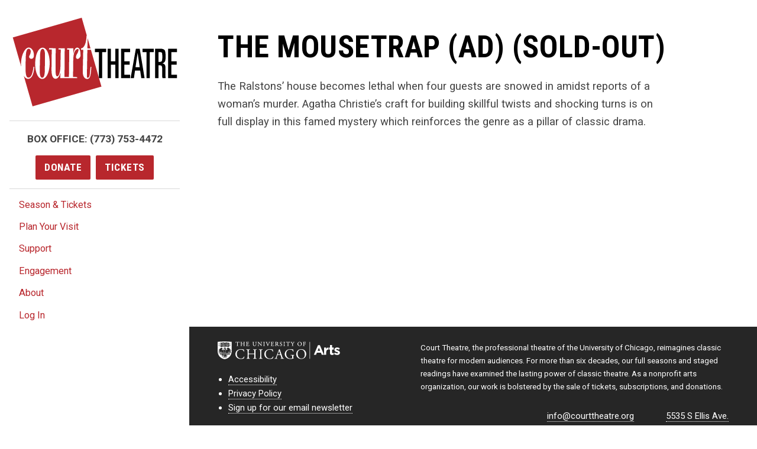

--- FILE ---
content_type: text/html; charset=UTF-8
request_url: https://www.courttheatre.org/event/listing/the-mousetrap-22/
body_size: 30780
content:

  <!doctype html>
<html lang="en-US">
<head>
    <meta charset="utf-8">
    <meta http-equiv="x-ua-compatible" content="ie=edge">
    <title>
                The Mousetrap (AD) (Sold-out) - Court Theatre
          </title>
    <meta name="viewport" content="width=device-width, initial-scale=1">
    <meta http-equiv="Content-Type" content="text/html; charset=UTF-8" />
    <link rel="stylesheet" href="/wp-content/themes/ct-2017/dist/css/styles.css">
    <link rel="stylesheet" href="/wp-content/themes/ct-2017/dist/css/flexslider.css">
    <link rel="stylesheet" href="/wp-content/themes/ct-2017/dist/css/icon-plugin.css">
    <link href="https://fonts.googleapis.com/css?family=Roboto+Condensed:700|Roboto:400,400i,700,700i" rel="stylesheet">
    <link rel="pingback" href="https://www.courttheatre.org/xmlrpc.php" />
    <link rel="apple-touch-icon" sizes="180x180" href="/apple-touch-icon.png">
    <link rel="icon" type="image/png" sizes="32x32" href="/favicon-32x32.png">
    <link rel="icon" type="image/png" sizes="16x16" href="/favicon-16x16.png">
    <link rel="manifest" href="/manifest.json">
    <meta name="theme-color" content="#ffffff">

    <link rel='stylesheet' id='tribe-events-views-v2-bootstrap-datepicker-styles-css' href='https://www.courttheatre.org/wp-content/plugins/the-events-calendar/vendor/bootstrap-datepicker/css/bootstrap-datepicker.standalone.min.css?ver=6.15.15' type='text/css' media='all' />
<link rel='stylesheet' id='tec-variables-skeleton-css' href='https://www.courttheatre.org/wp-content/plugins/the-events-calendar/common/build/css/variables-skeleton.css?ver=6.10.2' type='text/css' media='all' />
<link rel='stylesheet' id='tribe-common-skeleton-style-css' href='https://www.courttheatre.org/wp-content/plugins/the-events-calendar/common/build/css/common-skeleton.css?ver=6.10.2' type='text/css' media='all' />
<link rel='stylesheet' id='tribe-tooltipster-css-css' href='https://www.courttheatre.org/wp-content/plugins/the-events-calendar/common/vendor/tooltipster/tooltipster.bundle.min.css?ver=6.10.2' type='text/css' media='all' />
<link rel='stylesheet' id='tribe-events-views-v2-skeleton-css' href='https://www.courttheatre.org/wp-content/plugins/the-events-calendar/build/css/views-skeleton.css?ver=6.15.15' type='text/css' media='all' />
<link rel='stylesheet' id='tec-variables-full-css' href='https://www.courttheatre.org/wp-content/plugins/the-events-calendar/common/build/css/variables-full.css?ver=6.10.2' type='text/css' media='all' />
<link rel='stylesheet' id='tribe-common-full-style-css' href='https://www.courttheatre.org/wp-content/plugins/the-events-calendar/common/build/css/common-full.css?ver=6.10.2' type='text/css' media='all' />
<link rel='stylesheet' id='tribe-events-views-v2-full-css' href='https://www.courttheatre.org/wp-content/plugins/the-events-calendar/build/css/views-full.css?ver=6.15.15' type='text/css' media='all' />
<link rel='stylesheet' id='tribe-events-views-v2-print-css' href='https://www.courttheatre.org/wp-content/plugins/the-events-calendar/build/css/views-print.css?ver=6.15.15' type='text/css' media='print' />
<meta name='robots' content='index, follow, max-image-preview:large, max-snippet:-1, max-video-preview:-1' />

	<!-- This site is optimized with the Yoast SEO plugin v26.8 - https://yoast.com/product/yoast-seo-wordpress/ -->
	<meta name="description" content="The Ralstons&#039; house becomes lethal when four guests are snowed in amidst reports of a woman’s murder. Agatha Christie’s craft for building skillful twists" />
	<link rel="canonical" href="https://www.courttheatre.org/event/listing/the-mousetrap-22/" />
	<meta property="og:locale" content="en_US" />
	<meta property="og:type" content="article" />
	<meta property="og:title" content="The Mousetrap (AD) (Sold-out) - Court Theatre" />
	<meta property="og:description" content="The Ralstons&#039; house becomes lethal when four guests are snowed in amidst reports of a woman’s murder. Agatha Christie’s craft for building skillful twists" />
	<meta property="og:url" content="https://www.courttheatre.org/event/listing/the-mousetrap-22/" />
	<meta property="og:site_name" content="Court Theatre" />
	<meta property="article:publisher" content="https://www.facebook.com/CourtTheatre/" />
	<meta property="article:modified_time" content="2020-02-05T19:51:01+00:00" />
	<meta name="twitter:card" content="summary_large_image" />
	<meta name="twitter:site" content="@courtchicago" />
	<script type="application/ld+json" class="yoast-schema-graph">{"@context":"https://schema.org","@graph":[{"@type":"WebPage","@id":"https://www.courttheatre.org/event/listing/the-mousetrap-22/","url":"https://www.courttheatre.org/event/listing/the-mousetrap-22/","name":"The Mousetrap (AD) (Sold-out) - Court Theatre","isPartOf":{"@id":"https://www.courttheatre.org/#website"},"datePublished":"2019-02-19T06:04:36+00:00","dateModified":"2020-02-05T19:51:01+00:00","description":"The Ralstons' house becomes lethal when four guests are snowed in amidst reports of a woman’s murder. Agatha Christie’s craft for building skillful twists","breadcrumb":{"@id":"https://www.courttheatre.org/event/listing/the-mousetrap-22/#breadcrumb"},"inLanguage":"en-US","potentialAction":[{"@type":"ReadAction","target":["https://www.courttheatre.org/event/listing/the-mousetrap-22/"]}]},{"@type":"BreadcrumbList","@id":"https://www.courttheatre.org/event/listing/the-mousetrap-22/#breadcrumb","itemListElement":[{"@type":"ListItem","position":1,"name":"Home","item":"https://www.courttheatre.org/"},{"@type":"ListItem","position":2,"name":"Events","item":"https://www.courttheatre.org/events/"},{"@type":"ListItem","position":3,"name":"The Mousetrap (AD) (Sold-out)"}]},{"@type":"WebSite","@id":"https://www.courttheatre.org/#website","url":"https://www.courttheatre.org/","name":"Court Theatre","description":"The Center for Classic Theatre","publisher":{"@id":"https://www.courttheatre.org/#organization"},"potentialAction":[{"@type":"SearchAction","target":{"@type":"EntryPoint","urlTemplate":"https://www.courttheatre.org/?s={search_term_string}"},"query-input":{"@type":"PropertyValueSpecification","valueRequired":true,"valueName":"search_term_string"}}],"inLanguage":"en-US"},{"@type":"Organization","@id":"https://www.courttheatre.org/#organization","name":"Court Theatre","url":"https://www.courttheatre.org/","logo":{"@type":"ImageObject","inLanguage":"en-US","@id":"https://www.courttheatre.org/#/schema/logo/image/","url":"https://www.courttheatre.org/wp-content/uploads/2017/06/Horizontal_red.jpg","contentUrl":"https://www.courttheatre.org/wp-content/uploads/2017/06/Horizontal_red.jpg","width":1050,"height":600,"caption":"Court Theatre"},"image":{"@id":"https://www.courttheatre.org/#/schema/logo/image/"},"sameAs":["https://www.facebook.com/CourtTheatre/","https://x.com/courtchicago","https://www.instagram.com/courttheatre/","https://www.youtube.com/channel/UCdKTsw3BbGPu8jw6x7KKhoQ"]},{"@type":"Event","name":"The Mousetrap (AD) (Sold-out)","description":"The Ralstons&#8217; house becomes lethal when four guests are snowed in amidst reports of a woman’s murder. Agatha Christie’s craft for building skillful twists and shocking turns is on full [&hellip;]","url":"https://www.courttheatre.org/event/listing/the-mousetrap-22/","eventAttendanceMode":"https://schema.org/OfflineEventAttendanceMode","eventStatus":"https://schema.org/EventScheduled","startDate":"2020-02-08T14:00:00-06:00","endDate":"2020-02-08T16:10:00-06:00","@id":"https://www.courttheatre.org/event/listing/the-mousetrap-22/#event","mainEntityOfPage":{"@id":"https://www.courttheatre.org/event/listing/the-mousetrap-22/"}}]}</script>
	<!-- / Yoast SEO plugin. -->


<link rel='dns-prefetch' href='//ws.sharethis.com' />
<link rel="alternate" type="application/rss+xml" title="Court Theatre &raquo; The Mousetrap (AD) (Sold-out) Comments Feed" href="https://www.courttheatre.org/event/listing/the-mousetrap-22/feed/" />
<link rel="alternate" title="oEmbed (JSON)" type="application/json+oembed" href="https://www.courttheatre.org/wp-json/oembed/1.0/embed?url=https%3A%2F%2Fwww.courttheatre.org%2Fevent%2Flisting%2Fthe-mousetrap-22%2F" />
<link rel="alternate" title="oEmbed (XML)" type="text/xml+oembed" href="https://www.courttheatre.org/wp-json/oembed/1.0/embed?url=https%3A%2F%2Fwww.courttheatre.org%2Fevent%2Flisting%2Fthe-mousetrap-22%2F&#038;format=xml" />
<style id='wp-img-auto-sizes-contain-inline-css' type='text/css'>
img:is([sizes=auto i],[sizes^="auto," i]){contain-intrinsic-size:3000px 1500px}
/*# sourceURL=wp-img-auto-sizes-contain-inline-css */
</style>
<link rel='stylesheet' id='tribe-events-v2-single-skeleton-css' href='https://www.courttheatre.org/wp-content/plugins/the-events-calendar/build/css/tribe-events-single-skeleton.css?ver=6.15.15' type='text/css' media='all' />
<link rel='stylesheet' id='tribe-events-v2-single-skeleton-full-css' href='https://www.courttheatre.org/wp-content/plugins/the-events-calendar/build/css/tribe-events-single-full.css?ver=6.15.15' type='text/css' media='all' />
<style id='wp-emoji-styles-inline-css' type='text/css'>

	img.wp-smiley, img.emoji {
		display: inline !important;
		border: none !important;
		box-shadow: none !important;
		height: 1em !important;
		width: 1em !important;
		margin: 0 0.07em !important;
		vertical-align: -0.1em !important;
		background: none !important;
		padding: 0 !important;
	}
/*# sourceURL=wp-emoji-styles-inline-css */
</style>
<link rel='stylesheet' id='wp-block-library-css' href='https://www.courttheatre.org/wp-includes/css/dist/block-library/style.min.css?ver=6.9' type='text/css' media='all' />
<style id='global-styles-inline-css' type='text/css'>
:root{--wp--preset--aspect-ratio--square: 1;--wp--preset--aspect-ratio--4-3: 4/3;--wp--preset--aspect-ratio--3-4: 3/4;--wp--preset--aspect-ratio--3-2: 3/2;--wp--preset--aspect-ratio--2-3: 2/3;--wp--preset--aspect-ratio--16-9: 16/9;--wp--preset--aspect-ratio--9-16: 9/16;--wp--preset--color--black: #000000;--wp--preset--color--cyan-bluish-gray: #abb8c3;--wp--preset--color--white: #ffffff;--wp--preset--color--pale-pink: #f78da7;--wp--preset--color--vivid-red: #cf2e2e;--wp--preset--color--luminous-vivid-orange: #ff6900;--wp--preset--color--luminous-vivid-amber: #fcb900;--wp--preset--color--light-green-cyan: #7bdcb5;--wp--preset--color--vivid-green-cyan: #00d084;--wp--preset--color--pale-cyan-blue: #8ed1fc;--wp--preset--color--vivid-cyan-blue: #0693e3;--wp--preset--color--vivid-purple: #9b51e0;--wp--preset--gradient--vivid-cyan-blue-to-vivid-purple: linear-gradient(135deg,rgb(6,147,227) 0%,rgb(155,81,224) 100%);--wp--preset--gradient--light-green-cyan-to-vivid-green-cyan: linear-gradient(135deg,rgb(122,220,180) 0%,rgb(0,208,130) 100%);--wp--preset--gradient--luminous-vivid-amber-to-luminous-vivid-orange: linear-gradient(135deg,rgb(252,185,0) 0%,rgb(255,105,0) 100%);--wp--preset--gradient--luminous-vivid-orange-to-vivid-red: linear-gradient(135deg,rgb(255,105,0) 0%,rgb(207,46,46) 100%);--wp--preset--gradient--very-light-gray-to-cyan-bluish-gray: linear-gradient(135deg,rgb(238,238,238) 0%,rgb(169,184,195) 100%);--wp--preset--gradient--cool-to-warm-spectrum: linear-gradient(135deg,rgb(74,234,220) 0%,rgb(151,120,209) 20%,rgb(207,42,186) 40%,rgb(238,44,130) 60%,rgb(251,105,98) 80%,rgb(254,248,76) 100%);--wp--preset--gradient--blush-light-purple: linear-gradient(135deg,rgb(255,206,236) 0%,rgb(152,150,240) 100%);--wp--preset--gradient--blush-bordeaux: linear-gradient(135deg,rgb(254,205,165) 0%,rgb(254,45,45) 50%,rgb(107,0,62) 100%);--wp--preset--gradient--luminous-dusk: linear-gradient(135deg,rgb(255,203,112) 0%,rgb(199,81,192) 50%,rgb(65,88,208) 100%);--wp--preset--gradient--pale-ocean: linear-gradient(135deg,rgb(255,245,203) 0%,rgb(182,227,212) 50%,rgb(51,167,181) 100%);--wp--preset--gradient--electric-grass: linear-gradient(135deg,rgb(202,248,128) 0%,rgb(113,206,126) 100%);--wp--preset--gradient--midnight: linear-gradient(135deg,rgb(2,3,129) 0%,rgb(40,116,252) 100%);--wp--preset--font-size--small: 13px;--wp--preset--font-size--medium: 20px;--wp--preset--font-size--large: 36px;--wp--preset--font-size--x-large: 42px;--wp--preset--spacing--20: 0.44rem;--wp--preset--spacing--30: 0.67rem;--wp--preset--spacing--40: 1rem;--wp--preset--spacing--50: 1.5rem;--wp--preset--spacing--60: 2.25rem;--wp--preset--spacing--70: 3.38rem;--wp--preset--spacing--80: 5.06rem;--wp--preset--shadow--natural: 6px 6px 9px rgba(0, 0, 0, 0.2);--wp--preset--shadow--deep: 12px 12px 50px rgba(0, 0, 0, 0.4);--wp--preset--shadow--sharp: 6px 6px 0px rgba(0, 0, 0, 0.2);--wp--preset--shadow--outlined: 6px 6px 0px -3px rgb(255, 255, 255), 6px 6px rgb(0, 0, 0);--wp--preset--shadow--crisp: 6px 6px 0px rgb(0, 0, 0);}:where(.is-layout-flex){gap: 0.5em;}:where(.is-layout-grid){gap: 0.5em;}body .is-layout-flex{display: flex;}.is-layout-flex{flex-wrap: wrap;align-items: center;}.is-layout-flex > :is(*, div){margin: 0;}body .is-layout-grid{display: grid;}.is-layout-grid > :is(*, div){margin: 0;}:where(.wp-block-columns.is-layout-flex){gap: 2em;}:where(.wp-block-columns.is-layout-grid){gap: 2em;}:where(.wp-block-post-template.is-layout-flex){gap: 1.25em;}:where(.wp-block-post-template.is-layout-grid){gap: 1.25em;}.has-black-color{color: var(--wp--preset--color--black) !important;}.has-cyan-bluish-gray-color{color: var(--wp--preset--color--cyan-bluish-gray) !important;}.has-white-color{color: var(--wp--preset--color--white) !important;}.has-pale-pink-color{color: var(--wp--preset--color--pale-pink) !important;}.has-vivid-red-color{color: var(--wp--preset--color--vivid-red) !important;}.has-luminous-vivid-orange-color{color: var(--wp--preset--color--luminous-vivid-orange) !important;}.has-luminous-vivid-amber-color{color: var(--wp--preset--color--luminous-vivid-amber) !important;}.has-light-green-cyan-color{color: var(--wp--preset--color--light-green-cyan) !important;}.has-vivid-green-cyan-color{color: var(--wp--preset--color--vivid-green-cyan) !important;}.has-pale-cyan-blue-color{color: var(--wp--preset--color--pale-cyan-blue) !important;}.has-vivid-cyan-blue-color{color: var(--wp--preset--color--vivid-cyan-blue) !important;}.has-vivid-purple-color{color: var(--wp--preset--color--vivid-purple) !important;}.has-black-background-color{background-color: var(--wp--preset--color--black) !important;}.has-cyan-bluish-gray-background-color{background-color: var(--wp--preset--color--cyan-bluish-gray) !important;}.has-white-background-color{background-color: var(--wp--preset--color--white) !important;}.has-pale-pink-background-color{background-color: var(--wp--preset--color--pale-pink) !important;}.has-vivid-red-background-color{background-color: var(--wp--preset--color--vivid-red) !important;}.has-luminous-vivid-orange-background-color{background-color: var(--wp--preset--color--luminous-vivid-orange) !important;}.has-luminous-vivid-amber-background-color{background-color: var(--wp--preset--color--luminous-vivid-amber) !important;}.has-light-green-cyan-background-color{background-color: var(--wp--preset--color--light-green-cyan) !important;}.has-vivid-green-cyan-background-color{background-color: var(--wp--preset--color--vivid-green-cyan) !important;}.has-pale-cyan-blue-background-color{background-color: var(--wp--preset--color--pale-cyan-blue) !important;}.has-vivid-cyan-blue-background-color{background-color: var(--wp--preset--color--vivid-cyan-blue) !important;}.has-vivid-purple-background-color{background-color: var(--wp--preset--color--vivid-purple) !important;}.has-black-border-color{border-color: var(--wp--preset--color--black) !important;}.has-cyan-bluish-gray-border-color{border-color: var(--wp--preset--color--cyan-bluish-gray) !important;}.has-white-border-color{border-color: var(--wp--preset--color--white) !important;}.has-pale-pink-border-color{border-color: var(--wp--preset--color--pale-pink) !important;}.has-vivid-red-border-color{border-color: var(--wp--preset--color--vivid-red) !important;}.has-luminous-vivid-orange-border-color{border-color: var(--wp--preset--color--luminous-vivid-orange) !important;}.has-luminous-vivid-amber-border-color{border-color: var(--wp--preset--color--luminous-vivid-amber) !important;}.has-light-green-cyan-border-color{border-color: var(--wp--preset--color--light-green-cyan) !important;}.has-vivid-green-cyan-border-color{border-color: var(--wp--preset--color--vivid-green-cyan) !important;}.has-pale-cyan-blue-border-color{border-color: var(--wp--preset--color--pale-cyan-blue) !important;}.has-vivid-cyan-blue-border-color{border-color: var(--wp--preset--color--vivid-cyan-blue) !important;}.has-vivid-purple-border-color{border-color: var(--wp--preset--color--vivid-purple) !important;}.has-vivid-cyan-blue-to-vivid-purple-gradient-background{background: var(--wp--preset--gradient--vivid-cyan-blue-to-vivid-purple) !important;}.has-light-green-cyan-to-vivid-green-cyan-gradient-background{background: var(--wp--preset--gradient--light-green-cyan-to-vivid-green-cyan) !important;}.has-luminous-vivid-amber-to-luminous-vivid-orange-gradient-background{background: var(--wp--preset--gradient--luminous-vivid-amber-to-luminous-vivid-orange) !important;}.has-luminous-vivid-orange-to-vivid-red-gradient-background{background: var(--wp--preset--gradient--luminous-vivid-orange-to-vivid-red) !important;}.has-very-light-gray-to-cyan-bluish-gray-gradient-background{background: var(--wp--preset--gradient--very-light-gray-to-cyan-bluish-gray) !important;}.has-cool-to-warm-spectrum-gradient-background{background: var(--wp--preset--gradient--cool-to-warm-spectrum) !important;}.has-blush-light-purple-gradient-background{background: var(--wp--preset--gradient--blush-light-purple) !important;}.has-blush-bordeaux-gradient-background{background: var(--wp--preset--gradient--blush-bordeaux) !important;}.has-luminous-dusk-gradient-background{background: var(--wp--preset--gradient--luminous-dusk) !important;}.has-pale-ocean-gradient-background{background: var(--wp--preset--gradient--pale-ocean) !important;}.has-electric-grass-gradient-background{background: var(--wp--preset--gradient--electric-grass) !important;}.has-midnight-gradient-background{background: var(--wp--preset--gradient--midnight) !important;}.has-small-font-size{font-size: var(--wp--preset--font-size--small) !important;}.has-medium-font-size{font-size: var(--wp--preset--font-size--medium) !important;}.has-large-font-size{font-size: var(--wp--preset--font-size--large) !important;}.has-x-large-font-size{font-size: var(--wp--preset--font-size--x-large) !important;}
/*# sourceURL=global-styles-inline-css */
</style>

<style id='classic-theme-styles-inline-css' type='text/css'>
/*! This file is auto-generated */
.wp-block-button__link{color:#fff;background-color:#32373c;border-radius:9999px;box-shadow:none;text-decoration:none;padding:calc(.667em + 2px) calc(1.333em + 2px);font-size:1.125em}.wp-block-file__button{background:#32373c;color:#fff;text-decoration:none}
/*# sourceURL=/wp-includes/css/classic-themes.min.css */
</style>
<link rel='stylesheet' id='wp-components-css' href='https://www.courttheatre.org/wp-includes/css/dist/components/style.min.css?ver=6.9' type='text/css' media='all' />
<link rel='stylesheet' id='wp-preferences-css' href='https://www.courttheatre.org/wp-includes/css/dist/preferences/style.min.css?ver=6.9' type='text/css' media='all' />
<link rel='stylesheet' id='wp-block-editor-css' href='https://www.courttheatre.org/wp-includes/css/dist/block-editor/style.min.css?ver=6.9' type='text/css' media='all' />
<link rel='stylesheet' id='popup-maker-block-library-style-css' href='https://www.courttheatre.org/wp-content/plugins/popup-maker/dist/packages/block-library-style.css?ver=dbea705cfafe089d65f1' type='text/css' media='all' />
<link rel='stylesheet' id='st-widget-css' href='https://www.courttheatre.org/wp-content/plugins/share-this/css/style.css?ver=6.9' type='text/css' media='all' />
<link rel='stylesheet' id='social-icons-general-css' href='//www.courttheatre.org/wp-content/plugins/social-icons/assets/css/social-icons.css?ver=1.7.4' type='text/css' media='all' />
<link rel='stylesheet' id='ub-extension-style-css-css' href='https://www.courttheatre.org/wp-content/plugins/ultimate-blocks/src/extensions/style.css?ver=6.9' type='text/css' media='all' />
<link rel='stylesheet' id='dashicons-css' href='https://www.courttheatre.org/wp-includes/css/dashicons.min.css?ver=6.9' type='text/css' media='all' />
<script type="text/javascript" src="https://www.courttheatre.org/wp-includes/js/jquery/jquery.min.js?ver=3.7.1" id="jquery-core-js"></script>
<script type="text/javascript" src="https://www.courttheatre.org/wp-includes/js/jquery/jquery-migrate.min.js?ver=3.4.1" id="jquery-migrate-js"></script>
<script type="text/javascript" src="https://www.courttheatre.org/wp-content/plugins/the-events-calendar/common/build/js/tribe-common.js?ver=9c44e11f3503a33e9540" id="tribe-common-js"></script>
<script type="text/javascript" src="https://www.courttheatre.org/wp-content/plugins/the-events-calendar/build/js/views/breakpoints.js?ver=4208de2df2852e0b91ec" id="tribe-events-views-v2-breakpoints-js"></script>
<script type="text/javascript" src="https://www.courttheatre.org/wp-content/themes/ct-2017/dist/js/jquery.flexslider.js" id="script-js"></script>
<script type="text/javascript" src="https://www.courttheatre.org/wp-content/themes/ct-2017/dist/js/flexslider.js" id="flexscript-js"></script>
<link rel="https://api.w.org/" href="https://www.courttheatre.org/wp-json/" /><link rel="alternate" title="JSON" type="application/json" href="https://www.courttheatre.org/wp-json/wp/v2/tribe_events/12137" /><link rel="EditURI" type="application/rsd+xml" title="RSD" href="https://www.courttheatre.org/xmlrpc.php?rsd" />
<meta name="generator" content="WordPress 6.9" />
<link rel='shortlink' href='https://www.courttheatre.org/?p=12137' />
<script charset="utf-8" type="text/javascript">var switchTo5x=true;</script>
<script charset="utf-8" type="text/javascript" id="st_insights_js" src="https://ws.sharethis.com/button/buttons.js?publisher=0a706624-5f03-4862-865f-8c60ff2ce46a&amp;product=sharethis-wordpress"></script>
<script charset="utf-8" type="text/javascript">stLight.options({"publisher":"0a706624-5f03-4862-865f-8c60ff2ce46a"});var st_type="wordpress4.7.5";</script>
<meta name="tec-api-version" content="v1"><meta name="tec-api-origin" content="https://www.courttheatre.org"><link rel="alternate" href="https://www.courttheatre.org/wp-json/tribe/events/v1/events/12137" />
    
    <!-- Google Tag Manager -->
    <script>(function(w,d,s,l,i){w[l]=w[l]||[];w[l].push({'gtm.start':
    new Date().getTime(),event:'gtm.js'});var f=d.getElementsByTagName(s)[0],
    j=d.createElement(s),dl=l!='dataLayer'?'&l='+l:'';j.async=true;j.src=
    'https://www.googletagmanager.com/gtm.js?id='+i+dl;f.parentNode.insertBefore(j,f);
    })(window,document,'script','dataLayer','GTM-NMQB49Z');</script>
    <!-- End Google Tag Manager -->    

	<style>
	  #tribe-events-header .tribe-events-sub-nav li a {
	    display: block !important;
	  }
	</style>
        
    <script>document.documentElement.className = "js"</script>
    <!-- Hotjar Tracking Code for www.courttheatre.org -->
    <script>
        (function(h,o,t,j,a,r){
            h.hj=h.hj||function(){(h.hj.q=h.hj.q||[]).push(arguments)};
            h._hjSettings={hjid:846252,hjsv:6};
            a=o.getElementsByTagName('head')[0];
            r=o.createElement('script');r.async=1;
            r.src=t+h._hjSettings.hjid+j+h._hjSettings.hjsv;
            a.appendChild(r);
        })(window,document,'https://static.hotjar.com/c/hotjar-','.js?sv=');
    </script>

    <script>
      (function($) {
        
        $("#nav-toggle").on("click", function() {
          $("#site-header").toggleClass("opened");
        });
        
      })( jQuery );
            
    </script>

</head>
    

<body class="wp-singular tribe_events-template-default single single-tribe_events postid-12137 wp-theme-ct-2017 tribe-no-js page-template-court-theatre events-single tribe-events-style-full tribe-events-style-theme">
<!-- Google Tag Manager (noscript) -->
<noscript><iframe src="https://www.googletagmanager.com/ns.html?id=GTM-NMQB49Z"
height="0" width="0" style="display:none;visibility:hidden"></iframe></noscript>
<!-- End Google Tag Manager (noscript) -->
<a href="#site-main" class="skip">Skip to main content</a>
<!--[if lt IE 9]>
    <p class="browserupgrade">You are using an <strong>outdated</strong> browser. Please <a href="http://browsehappy.com/">upgrade your browser</a> to improve your experience.</p>
<![endif]-->



<div class="top-bar">
  <button id="nav-toggle"><svg class="icon icon--small" width="18" height="18" viewBox="0 0 1792 1792" xmlns="http://www.w3.org/2000/svg" role="img" ><path d="M1664 1344v128q0 26-19 45t-45 19h-1408q-26 0-45-19t-19-45v-128q0-26 19-45t45-19h1408q26 0 45 19t19 45zm0-512v128q0 26-19 45t-45 19h-1408q-26 0-45-19t-19-45v-128q0-26 19-45t45-19h1408q26 0 45 19t19 45zm0-512v128q0 26-19 45t-45 19h-1408q-26 0-45-19t-19-45v-128q0-26 19-45t45-19h1408q26 0 45 19t19 45z"/></svg> Menu</button>
  <a href="https://www.courttheatre.org" class="site-logo">
    <svg width="316" height="170" viewBox="0 0 316 170" xmlns="http://www.w3.org/2000/svg" role="img" aria-labelledby="title">
      <title id="title">Court Theatre Logo</title>
      <path id="court-bg" d="M7.424 61.44l31.114 108.526 125.53-60.365-21.556-75.3L7.424 61.44"/>
      <path id="theatre" d="M165.6 66.016v49.79h6.34v-49.79h7.608V59.46H157.99v6.556h7.61zm23.014 49.79V90.208h8.433v25.598h6.34V59.46h-6.34v24.193h-8.433V59.46h-6.34v56.346h6.34zm36.71 0v-6.556H214.42V90.208h10.27v-6.555h-10.27V66.016h10.905V59.46H208.08v56.346h17.245zm7.418 0l2.093-14.36h9.89l2.093 14.36h6.34l-9.32-56.346h-7.355l-10.08 56.346h6.34zm7.165-48.074l3.93 27.16h-8.05l3.993-27.16h.127zm16.865-1.716v49.79h6.34v-49.79h7.61V59.46h-21.558v6.556h7.608zm23.015 49.79V91.3h2.156c2.07 0 3.413.444 4.026 1.328.61.885.92 2.68.92 5.384v12.72c0 2.24.247 3.93.745 5.074h5.848c-.17-1.56-.254-3.953-.254-7.18V96.374c0-2.705-.435-4.747-1.3-6.127-.868-1.378-2.358-2.197-4.47-2.458v-.157c2.493-.937 4.14-2.367 4.945-4.292.718-1.664 1.078-4.5 1.078-8.506 0-6.4-.55-10.51-1.65-12.33-1.225-2.03-4.08-3.044-8.56-3.044h-9.826v56.346h6.34zm3.044-49.79c1.987 0 3.203.48 3.646 1.443.444.963.666 3.525.666 7.686 0 4.215-.328 6.868-.983 7.96-.656 1.093-2.23 1.64-4.724 1.64h-1.65v-18.73h3.045zm32.526 49.79v-6.556H304.45V90.208h10.272v-6.555h-10.27V66.016h10.904V59.46H298.11v56.346h17.246z"/>
      <path id="court-square" d="M170.523 132.14l-20.24-70.712-6.74-.053-.823 43.962c-.12 4.366-.537 9.793 1.044 9.804 5.055.093 4.277-7.184 5.818-20.88l1.596.142c-1.028 16.133-2.098 23.104-8.123 23.15-3.137-.163-8.572-2.542-8.383-14.91l.93-40.985-4.184-.25-.195-2.676c5.982.28 10.483-10.368 10.677-24.035l.722-.026L132.708.032.643 37.86l16.042 56.042c-.186-2.15-.28-4.395-.25-6.74.294-15.136 7.224-30.036 15.038-29.956 3.826.103 9.81 4.596 9.588 15.264-.018 4.725-2.392 6.442-5.142 6.347-2.547.012-5.09-2.704-3.58-5.64 1.43-3.097 2.292-3.852 2.697-8.047.17-2.07-1.053-5.513-3.58-5.637-4.4.016-5.88 5.297-6.067 19.498l-.374 14.626c-.16 17.22 1.813 21.26 5.526 21.274 5.135.125 8.045-7.126 9.79-21.023l1.507.443c-1.143 16.033-5.792 23.04-12.006 22.99-3.055-.067-5.864-2.2-8.12-5.845l16.748 58.51 132.065-37.825zM71.318 87.597c-.41 17.82-6.775 30.01-14.347 29.833-7.793-.064-13.77-12.448-13.395-30.14.182-17.748 6.544-29.938 14.347-29.83 7.563.133 13.54 12.518 13.396 30.137zm59.105-15.02c-.032 3.187-3.985 6.923-5.834 6.468-2.294-.328-3.68-2.468-2.676-5.372 1.492-5.157 2.466-4.004 3.69-8.083.946-2.124 2.45-6.694-1.684-5.407l-.39.213c-5.064 2.14-6.884 10.57-7.024 20.526l-.432 32.618 7.765.32.07 1.986-32.406-.04.605-10.957c-1.697 7.81-5.61 12.275-9.506 12.265-5.533-.138-8.115-6.26-7.778-20.298l.415-35.9-5.264.09.107-2.59 12.727.146-.114 41.552c-.127 7.763.385 12.3 3.225 12.41 3.214-.016 5.864-9.665 5.925-17.904l.698-33.52-4.184-.25.017-2.286c.084.127 11.866-.027 11.735.18l-.435 54.883 8.545-.105.63-52.208-4.184-.25.018-2.285c.137-.046 11.774.11 11.824-.123l.176 10.53c1.195-6.482 3.66-12.016 7.43-11.894 3.913-.002 6.373 4.465 6.307 15.283zm-68.45 28.97L62.37 73.5c.106-9.616-1.635-13.654-4.466-13.757-3.106.01-4.974 3.99-4.984 13.596l-.697 27.956c-.036 9.778 1.706 13.817 4.767 13.846 2.876.063 4.742-3.917 4.984-13.596zm81.676-42.76l5.965.313-5.772-20.168-.194 19.855z" />
    </svg>
  </a>
  <div class="top-bar__ctas">
    <a class="btn btn--primary" href="/donate">Donate</a>
    <a class="btn btn--primary" href="https://tickets.courttheatre.org">Tickets</a>
  </div>
</div>
<header id="site-header">
  
  <div class="site-header__top">
    <a href="https://www.courttheatre.org" class="site-logo">
      <svg width="279" height="150" viewBox="0 0 316 170" xmlns="http://www.w3.org/2000/svg" role="img" aria-labelledby="title">
        <title id="title">Court Theatre Logo</title>
        <path id="court-bg" d="M7.424 61.44l31.114 108.526 125.53-60.365-21.556-75.3L7.424 61.44"/>
        <path id="theatre" d="M165.6 66.016v49.79h6.34v-49.79h7.608V59.46H157.99v6.556h7.61zm23.014 49.79V90.208h8.433v25.598h6.34V59.46h-6.34v24.193h-8.433V59.46h-6.34v56.346h6.34zm36.71 0v-6.556H214.42V90.208h10.27v-6.555h-10.27V66.016h10.905V59.46H208.08v56.346h17.245zm7.418 0l2.093-14.36h9.89l2.093 14.36h6.34l-9.32-56.346h-7.355l-10.08 56.346h6.34zm7.165-48.074l3.93 27.16h-8.05l3.993-27.16h.127zm16.865-1.716v49.79h6.34v-49.79h7.61V59.46h-21.558v6.556h7.608zm23.015 49.79V91.3h2.156c2.07 0 3.413.444 4.026 1.328.61.885.92 2.68.92 5.384v12.72c0 2.24.247 3.93.745 5.074h5.848c-.17-1.56-.254-3.953-.254-7.18V96.374c0-2.705-.435-4.747-1.3-6.127-.868-1.378-2.358-2.197-4.47-2.458v-.157c2.493-.937 4.14-2.367 4.945-4.292.718-1.664 1.078-4.5 1.078-8.506 0-6.4-.55-10.51-1.65-12.33-1.225-2.03-4.08-3.044-8.56-3.044h-9.826v56.346h6.34zm3.044-49.79c1.987 0 3.203.48 3.646 1.443.444.963.666 3.525.666 7.686 0 4.215-.328 6.868-.983 7.96-.656 1.093-2.23 1.64-4.724 1.64h-1.65v-18.73h3.045zm32.526 49.79v-6.556H304.45V90.208h10.272v-6.555h-10.27V66.016h10.904V59.46H298.11v56.346h17.246z"/>
        <path id="court-square" d="M170.523 132.14l-20.24-70.712-6.74-.053-.823 43.962c-.12 4.366-.537 9.793 1.044 9.804 5.055.093 4.277-7.184 5.818-20.88l1.596.142c-1.028 16.133-2.098 23.104-8.123 23.15-3.137-.163-8.572-2.542-8.383-14.91l.93-40.985-4.184-.25-.195-2.676c5.982.28 10.483-10.368 10.677-24.035l.722-.026L132.708.032.643 37.86l16.042 56.042c-.186-2.15-.28-4.395-.25-6.74.294-15.136 7.224-30.036 15.038-29.956 3.826.103 9.81 4.596 9.588 15.264-.018 4.725-2.392 6.442-5.142 6.347-2.547.012-5.09-2.704-3.58-5.64 1.43-3.097 2.292-3.852 2.697-8.047.17-2.07-1.053-5.513-3.58-5.637-4.4.016-5.88 5.297-6.067 19.498l-.374 14.626c-.16 17.22 1.813 21.26 5.526 21.274 5.135.125 8.045-7.126 9.79-21.023l1.507.443c-1.143 16.033-5.792 23.04-12.006 22.99-3.055-.067-5.864-2.2-8.12-5.845l16.748 58.51 132.065-37.825zM71.318 87.597c-.41 17.82-6.775 30.01-14.347 29.833-7.793-.064-13.77-12.448-13.395-30.14.182-17.748 6.544-29.938 14.347-29.83 7.563.133 13.54 12.518 13.396 30.137zm59.105-15.02c-.032 3.187-3.985 6.923-5.834 6.468-2.294-.328-3.68-2.468-2.676-5.372 1.492-5.157 2.466-4.004 3.69-8.083.946-2.124 2.45-6.694-1.684-5.407l-.39.213c-5.064 2.14-6.884 10.57-7.024 20.526l-.432 32.618 7.765.32.07 1.986-32.406-.04.605-10.957c-1.697 7.81-5.61 12.275-9.506 12.265-5.533-.138-8.115-6.26-7.778-20.298l.415-35.9-5.264.09.107-2.59 12.727.146-.114 41.552c-.127 7.763.385 12.3 3.225 12.41 3.214-.016 5.864-9.665 5.925-17.904l.698-33.52-4.184-.25.017-2.286c.084.127 11.866-.027 11.735.18l-.435 54.883 8.545-.105.63-52.208-4.184-.25.018-2.285c.137-.046 11.774.11 11.824-.123l.176 10.53c1.195-6.482 3.66-12.016 7.43-11.894 3.913-.002 6.373 4.465 6.307 15.283zm-68.45 28.97L62.37 73.5c.106-9.616-1.635-13.654-4.466-13.757-3.106.01-4.974 3.99-4.984 13.596l-.697 27.956c-.036 9.778 1.706 13.817 4.767 13.846 2.876.063 4.742-3.917 4.984-13.596zm81.676-42.76l5.965.313-5.772-20.168-.194 19.855z" />
      </svg>
    </a>
    <div class="site-header__ctas">
      <p class="site-header__phone">Box Office: <a href="tel:7737534472">(773) 753-4472</a></p>
      <a class="btn btn--primary" href="/support/donate">Donate</a>
            <a class="btn btn--primary" href="https://tickets.courttheatre.org/" >Tickets</a>
          </div>
  </div>
  <nav class="main-nav">
  <ul class="nav">
              <li class="menu-item menu-item-type-post_type menu-item-object-page menu-item-has-children menu-item-2932
        ">
      	<a class="" href="https://www.courttheatre.org/season-tickets/">Season &#038; Tickets</a>
                <ul class="nav-drop first-sub" style="display: none;">
                      
            

                <li class="nav-drop-item nav-drop-item-has-children">
                <a href="https://www.courttheatre.org/season-tickets/2025-26-season/" >2025/2026 Season</a>
                                      <ul class="nav-drop second-sub" style="display: none;">
                                              <li class="nav-drop-item"><a href="https://www.courttheatre.org/season-tickets/2025-2026-season/big-white-fog/">Big White Fog</a></li>
                                              <li class="nav-drop-item"><a href="https://www.courttheatre.org/season-tickets/2025-2026-season/the-taming-of-the-shrew/">The Taming of the Shrew</a></li>
                                              <li class="nav-drop-item"><a href="https://www.courttheatre.org/season-tickets/2025-2026-season/miss-julie/">Miss Julie</a></li>
                                              <li class="nav-drop-item"><a href="https://www.courttheatre.org/season-tickets/2025-2026-season/out-here/">Out Here</a></li>
                                          </ul>
                                  </li>
                      
            

                <li class="nav-drop-item nav-drop-item-has-children">
                <a href="https://www.courttheatre.org/season-tickets/subscriptions/" >Subscriptions</a>
                                      <ul class="nav-drop second-sub" style="display: none;">
                                              <li class="nav-drop-item"><a href="https://www.courttheatre.org/season-tickets/subscriptions/faqs/">Subscriber Guide</a></li>
                                          </ul>
                                  </li>
                      
            

                <li class="nav-drop-item nav-drop-item-has-children">
                <a href="https://www.courttheatre.org/season-tickets/groups-discounts-gifts/" >Groups, Discounts &#038; Gifts</a>
                                      <ul class="nav-drop second-sub" style="display: none;">
                                              <li class="nav-drop-item"><a href="https://www.courttheatre.org/season-tickets/groups-discounts-gifts/groups/">Groups</a></li>
                                              <li class="nav-drop-item"><a href="https://www.courttheatre.org/season-tickets/groups-discounts-gifts/university-chicago-students-faculty-staff/">University of Chicago Students, Faculty &#038; Staff</a></li>
                                              <li class="nav-drop-item"><a href="https://www.courttheatre.org/season-tickets/groups-discounts-gifts/military-families-veterans/">Military Families &#038; Veterans</a></li>
                                              <li class="nav-drop-item"><a href="https://www.courttheatre.org/season-tickets/groups-discounts-gifts/gifts/">Gifts</a></li>
                                          </ul>
                                  </li>
                  </ul>
            

              </li>
          <li class="menu-item menu-item-type-post_type menu-item-object-page menu-item-has-children menu-item-93
        ">
      	<a class="" href="https://www.courttheatre.org/plan-your-visit/">Plan Your Visit</a>
                <ul class="nav-drop first-sub" style="display: none;">
                      
            

                <li class="nav-drop-item nav-drop-item-has-children">
                <a href="https://www.courttheatre.org/plan-your-visit/accessibility/" >Accessibility</a>
                                  </li>
                      
            

                <li class="nav-drop-item nav-drop-item-has-children">
                <a href="https://www.courttheatre.org/plan-your-visit/recommended-restaurants/" >Recommended Restaurants</a>
                                  </li>
                      
            

                <li class="nav-drop-item nav-drop-item-has-children">
                <a href="https://www.courttheatre.org/plan-your-visit/hyde-park/" >Hyde Park</a>
                                  </li>
                  </ul>
            

              </li>
          <li class="menu-item menu-item-type-post_type menu-item-object-page menu-item-has-children menu-item-98
        ">
      	<a class="" href="https://www.courttheatre.org/support/">Support</a>
                <ul class="nav-drop first-sub" style="display: none;">
                      
            

                <li class="nav-drop-item nav-drop-item-has-children">
                <a href="https://www.courttheatre.org/season-tickets/2025-2026-season/court-theatre-gala-2025/" >Court Theatre Gala 2025</a>
                                  </li>
                      
            

                <li class="nav-drop-item nav-drop-item-has-children">
                <a href="https://www.courttheatre.org/support/individual-gifts/" >Individual Gifts</a>
                                  </li>
                      
            

                <li class="nav-drop-item nav-drop-item-has-children">
                <a href="https://www.courttheatre.org/support/directors-circle/" >Directors Circle</a>
                                  </li>
                      
            

                <li class="nav-drop-item nav-drop-item-has-children">
                <a href="https://www.courttheatre.org/support/producers-circle/" >Producers Circle</a>
                                  </li>
                      
            

                <li class="nav-drop-item nav-drop-item-has-children">
                <a href="https://www.courttheatre.org/support/institutional-partners/" >Institutional Partners</a>
                                  </li>
                      
            

                <li class="nav-drop-item nav-drop-item-has-children">
                <a href="https://www.courttheatre.org/support/legacy-giving/" >Legacy Giving</a>
                                  </li>
                  </ul>
            

              </li>
          <li class="menu-item menu-item-type-post_type menu-item-object-page menu-item-has-children menu-item-84
        ">
      	<a class="" href="https://www.courttheatre.org/community-engagement/">Engagement</a>
                <ul class="nav-drop first-sub" style="display: none;">
                      
            

                <li class="nav-drop-item nav-drop-item-has-children">
                <a href="https://www.courttheatre.org/community-engagement/spotlight-reading-series/" >Spotlight Reading Series</a>
                                      <ul class="nav-drop second-sub" style="display: none;">
                                              <li class="nav-drop-item"><a href="https://www.courttheatre.org/community-engagement/spotlight-reading-series/spotlight-reading-series-history/">History</a></li>
                                          </ul>
                                  </li>
                      
            

                <li class="nav-drop-item nav-drop-item-has-children">
                <a href="https://www.courttheatre.org/community-engagement/agora-conversation-series/" >Agora Series</a>
                                  </li>
                      
            

                <li class="nav-drop-item nav-drop-item-has-children">
                <a href="https://www.courttheatre.org/community-engagement/education-initiative/" >Education Initiative</a>
                                      <ul class="nav-drop second-sub" style="display: none;">
                                              <li class="nav-drop-item"><a href="https://www.courttheatre.org/community-engagement/education-initiative/who-we-are/">Who We Are</a></li>
                                              <li class="nav-drop-item"><a href="https://www.courttheatre.org/community-engagement/education-initiative/professional-development-for-teachers/">Professional Development for Teachers</a></li>
                                              <li class="nav-drop-item"><a href="https://www.courttheatre.org/community-engagement/education-initiative/student-matinees/">Student Matinees</a></li>
                                              <li class="nav-drop-item"><a href="https://www.courttheatre.org/community-engagement/education-initiative/artists-in-schools/">Artists in the Schools</a></li>
                                              <li class="nav-drop-item"><a href="https://www.courttheatre.org/community-engagement/education-initiative/play-guides-for-classroom/">Learning Guides</a></li>
                                          </ul>
                                  </li>
                      
            

                <li class="nav-drop-item nav-drop-item-has-children">
                <a href="https://www.courttheatre.org/community-engagement/community-partner-initiatives/" >Partners in Community</a>
                                  </li>
                      
            

                <li class="nav-drop-item nav-drop-item-has-children">
                <a href="https://www.courttheatre.org/community-engagement/university-partner-initiatives/" >University Partners Initiative</a>
                                  </li>
                  </ul>
            

              </li>
          <li class="menu-item menu-item-type-post_type menu-item-object-page menu-item-has-children menu-item-73
        ">
      	<a class="" href="https://www.courttheatre.org/about/">About</a>
                <ul class="nav-drop first-sub" style="display: none;">
                      
            

                <li class="nav-drop-item nav-drop-item-has-children">
                <a href="https://www.courttheatre.org/about/court-theater-university-of-chicago/" >Court Theatre &#038; The University of Chicago</a>
                                  </li>
                      
            

                <li class="nav-drop-item nav-drop-item-has-children">
                <a href="https://www.courttheatre.org/about/board/" >Board</a>
                                  </li>
                      
            

                <li class="nav-drop-item nav-drop-item-has-children">
                <a href="https://www.courttheatre.org/about/staff/" >Staff</a>
                                  </li>
                      
            

                <li class="nav-drop-item nav-drop-item-has-children">
                <a href="https://www.courttheatre.org/about/faculty-advisory-council/" >Faculty Advisory Council</a>
                                  </li>
                      
            

                <li class="nav-drop-item nav-drop-item-has-children">
                <a href="https://www.courttheatre.org/about/work-with-us/" >Work With Us</a>
                                      <ul class="nav-drop second-sub" style="display: none;">
                                              <li class="nav-drop-item"><a href="https://www.courttheatre.org/about/script-submissions-and-casting/">Script Submissions and Casting</a></li>
                                          </ul>
                                  </li>
                      
            

                <li class="nav-drop-item nav-drop-item-has-children">
                <a href="https://www.courttheatre.org/about/production-history/" >Production History</a>
                                  </li>
                      
            

                <li class="nav-drop-item nav-drop-item-has-children">
                <a href="https://www.courttheatre.org/season-tickets/special-event/new-canon-cultivation-2/" >New Canon Cultivation</a>
                                  </li>
                      
            

                <li class="nav-drop-item nav-drop-item-has-children">
                <a href="https://www.courttheatre.org/about/contact/" >Contact</a>
                                  </li>
                      
            

                <li class="nav-drop-item nav-drop-item-has-children">
                <a href="https://www.courttheatre.org/about/blog/" >Blog</a>
                                  </li>
                  </ul>
            

              </li>
          <li class="menu-item menu-item-type-custom menu-item-object-custom menu-item-28657
        ">
      	<a class="" href="https://tickets.courttheatre.org/Online/login.asp?targetPage=maintainAccount.asp">Log In</a>
              </li>
            </ul>
  </nav>
  
</header>

<main id="site-main">

  
		<article>
					  
			  <div class="container">
			  	<h1>The Mousetrap (AD) (Sold-out)</h1>
			  </div>
		  
		  
		  <div class="container">  
		    <div class="col--solo entry-content">
		      
		      <p>The Ralstons&#8217; house becomes lethal when four guests are snowed in amidst reports of a woman’s murder. Agatha Christie’s craft for building skillful twists and shocking turns is on full display in this famed mystery which reinforces the genre as a pillar of classic drama.</p>

		    
          		    
		    </div> 
		  </div>
		  
		</article><!-- /content-wrapper -->
 

</main>
    
   			<footer id="footer">
				 <footer id="site-footer">
      <div class="container">
        
        <div class="col--minor clearfix">
        
          <a id="uchicago-arts-signature" href="http://arts.uchicago.edu/" target="_blank">
            <svg width="720" height="105" viewBox="0 0 720 105" xmlns="http://www.w3.org/2000/svg" role="img" aria-labelledby="title">
              <title id="title">University of Chicago Arts</title>
              <g id="university">
                <path d="M28.225 23.854c-.332.25.392.6.328.578.026 1.03-.123 2.085.225 2.606.223.324.91.56 1.03.25.117-.312.64-.95.756-1.058.218-.19.026-.367-.157-.178-.378.4-.59.214-.867-.05-.134-.15-.185-1.59-.088-1.632 0 0 .693-.1.86-.1.13 0 .12-.4-.017-.4-.208 0-.827.006-.862-.092-.078-.197.123-1.167.158-1.6.03-.306-.136-.404-.22-.12-.087.28-.753 1.51-1.145 1.796zm1.834-3.666c.402-.034 1.05.21 1.773.15.857-.062 1.53-1.39 1.16-2.424-.345-.984-1.44-.81-2.177-1.046-.677-.185-.957-.61-.218-1.096.87-.56 1.947.338 2.05.527.16.287.292.282.292-.09.023-.813-.05-.354-.133-1.117-.027-.275-.227-.298-.245-.036-.017.267-.343.186-.587.186-.25-.006-.974-.115-1.6.23-.398.233-1.31.947-.8 1.802.3.5 2.048.905 2.484 1.194.436.284.534 1.02.116 1.356-.52.412-1.936.065-2.154-.184-.287-.318-.395-.58-.456-.947-.06-.376-.377-.344-.377 0 0 .343.08 1.52.142 1.795.06.286.345.192.37-.027.033-.2.168-.26.357-.275zm2 1.13c-.16.31-.412.593-.875.803.282.247.648.56.89.72.278-.31.53-.595.853-.897-.32-.06-.684-.22-.87-.626zm-4.364-.455c.293-.234.51-.63.63-.725.227-.185.04-.376-.15-.198-.154.15-.553-.197-.57-.22-.13-.153-.32-2.148-.232-2.194 0 0 1.27-.156 1.437-.154.126.01.144-.396.008-.403-.207 0-1.175.133-1.21.04-.053-.213-.184-.925.135-1.536.15-.267-.006-.524-.104-.252-.114.278-.91 1.512-1.423 1.715-.42.174-.373.27-.102.338.214.043.436.298.396.297-.04 1.023-.142 2.288.175 2.825.204.337.76.687 1.01.466zm-3.51 2.11c-.32.303-.574.578-1.04.95.216.25.585.564.618.993.028.437.01 2.45.04 2.955.34 0 .28.04.87.015-.06-.342-.01-2.958-.01-3.332.222-.21.254-.243.506-.433.182.16.61.254.61.535 0 .283.083 1.523-.016 1.982-.123.56-.07.962.233 1.527.23-.255 1.086-.855 1.273-1.004.182-.16.087-.278-.15-.213-.254.054-.3.103-.3-.06 0-.298-.12-1.66-.136-2.533-.032-.87-.457-1.128-.702-1.25-.25.282-.807.63-1.14.913-.253-.185-.378-.602-.657-1.044zm-3.378.595c.15.38.624 1.102.838 1.23-.37.37-1.275.982-1.53 1.163-.463-.58-.713-1.533.692-2.392zm-1.595 1.776c-.22 1.637 1.325 2.612 2.066 2.926.187-.376.567-.987.938-1.416.283-.33-.03-.415-.283-.16-.342.373-1.362.017-1.632-.476.493-.372 1.777-1.446 2.338-1.905-.37-.344-.94-1.208-1.028-1.702-.5.338-2.148 1.03-2.4 2.734zm-.424-7.875c-.598.912-.923 2.348.108 3.188.486.405.89.723 1.88.547.197-.393.284-.525.632-.98-.682.112-1.21-.01-1.71-.39-1.025-.795-.707-2.077-.404-2.517.554-.822 1.342.355 1.482.514.183-.22.5-.53.808-.775-.307-.404-.556-.78-.764-1.023-.656.237-1.62.825-2.033 1.435zm4.77-2.432c-.08-.102-.23-.262-.238-.467 0-.133.017-1.54.017-1.716 0-.166-.334-.148-.334 0-.014.25.022.675-.2 1.023-.62.953-1.793 1.347-2.62.175-.282-.387-.348-.976-.383-1.397-.057-.56.37-1.285.393-1.352 1.052-1.377 2.51-.354 2.63.206.076.373.16.83.16 1.07-.008.16.336.144.343-.022l.01-2.436c.006-.14-.28-.183-.284 0-.017.333-.213.363-.47.28-.533-.16-1.713-.41-2.397-.018-.604.355-1.53 1.187-1.512 2.232.018 1.72.668 1.866 1.422 2.33.706.415 1.683.147 2.575-.112.353-.097.397.127.567.38.288.383.522.137.317-.176zm.503 4.94c-.004.128 0 .236.002.35-.125.03-.265.06-.44.15-.237-.202-1.36-.57-.626-1.165.452.266.626.06 1.063-.21.002.38 0 .74 0 .876zm-.006-1.166c-.648.42-.855.407-1.3-.097-.22-.255-.2-.74-.1-.923.202-.315.555-.635.722-.63.145.01.667.642.63.918.028.154.04.437.047.732zm-.046-2.368c-.58.052-1.418.73-1.668 1.317-.102.232.042 1.075.15 1.167.074.07.134.115.2.165-.38.355-.738.656-.727 1.184.016.507.42.958.94 1.193.28-.423.714-.685 1.18-.793.038.404.133.702.398.904.19-.21.956-.87 1.102-1.02.162-.15.04-.334-.146-.15-.114.102-.387-.05-.467-.184 0-.22 0-2.553.097-2.66-.345-.375-.673-1.165-1.06-1.122zm4.22-5.7c.23-.225-.014-.388-.216-.19-.152-.182-.538-.582-.744-.823-.22.182-.723.485-1.004.642-.22-.252-.49-.252-.93-.597-.244.188-.783.58-1.074.934.512.15.898.177.93.616.02.358-.038 2.56-.007 2.96.273.06.608.033.998.015.03-.314.014-3.075.014-3.38.15-.08.3-.162.372-.23.16.123.48.588.737.74.2-.146.707-.466.923-.686zm1.546.966c-.337-1.086-.21-1.458.464-1.994.152.372.538.642.754.772-.38.37-.972 1.04-1.218 1.222zm2.193 1.342c-1.337.336-1.962-.734-2.096-1.02.54-.553 1.458-1.456 2.02-1.915-.372-.342-.525-.905-1.182-.954-.573.015-1.91.664-2.144 2.362-.224 1.628 1.306 2.508 2.517 2.558.405 0 .908-.524 1.16-.647.535-.263.335-.524-.276-.384zm3.758-1.978c-.08.063-.31.25-.556.448-.145.026-.294.042-.445.024-.458-.067-.678-.41-.89-.687-.216-.292.346-.532.622-.502.28.037.9.37 1.268.716zm-.962 1.28c.304.14.613.276.95.475.486.275.236.8-.29 1.04-.532.246-1.488-.443-1.636-.726.195-.17.563-.462.976-.79zm2.294-1.88c-.37-.253-.773-.87-1.667-.91-.9-.036-1.913.776-2.243 1.288-.437.675.1 1.267.67 1.706-.365.314-.873.795-1.343 1.236.188.204 1.217.69 1.794.675.875-.018 1.682-.468 2.18-.868.908-.718.593-1.483-.33-2.022-.09-.053-.175-.068-.263-.085.574-.455 1.075-.86 1.203-1.02zm1.11 5.22l-.544-.566-.55.492.012.68.336.345h.34l.407-.37v-.582zm-.243-3.832c-.21-.012-.54.568.73.52.2-.006.346-.457-.73-.52zm-.016.76c-.217-.01-.548.39.727.518.198.024.464-.445-.726-.517zm.83 8.534l.47-.508c-.527-.1-.527-.064-.81-.317l.022-2.437-.46-.68-.246.035-1.06.976c-.287.256-.03.378.287.095l.547.332.02 2.297c.056.273.3.367.635.717l.594-.51zm-3.244 4.336c.395.267.62.232 1.118.184-.02.268-.04.517-.04.626 0 .118.05.213.083.314-.257.092-.584.148-.837.272-.228-.2-1.07-.773-.324-1.396zm1.14-.078c-.432.01-.802-.123-1.27-.536-.09-.075-.173-.61-.072-.783.206-.33.206-.43.387-.426.14 0 1.005.52.96.8.034.2.017.578-.005.944zm-1.5-.2c-.38.393-.664.828-.66 1.375.02.517.193 1.035.72 1.27.47-.346 1.073-.766 1.654-.875.285.343.722.57.984.777.183-.22.762-.69.923-.836.152-.156 0-.375-.16-.17-.124.19-.533.053-.65-.14 0-.22-.212-2.56-.117-2.668-.338-.376-.92-1.225-1.31-1.183-.57.06-1.423.874-1.607 1.14-.14.198.043 1.162.15 1.254.032.02.046.027.074.053zm-1.52-5.566c.356 1.01 1.193 1.327 1.818 1.38.185-.348.53-.874.72-1.117.28-.372-.006-.597-.202-.167-.15.33-.96-.03-1.256-.313-.393-.37-.64-1.333-.325-1.67.318-.34.775-.187 1.36-.203.39-.02.472-.376.538-.558-.188-.09-.467-.247-.834-.468-.38.24-.962.737-1.214.945-.316.266-.96 1.185-.605 2.17zm-.23 7.327l.46-.507c-.518-.097-.277-.092-.55-.343l-.016-2.107-.674-.984-.253.032-1.055.986c-.28.244-.033.36.292.092l.697.36.017 2.23c.058.277.302.34.643.69l.44-.45zm8.783 12.153s.424-.462.422-.79c-.002-.45-.423-.773-.423-.773.36.103 1.22.586 1.53.788l-1.53.775zm2.697-.816v-.06c-.943-.135-1.682-.794-2.547-1.12-1.193-.454-2.46.467-2.46.615 0 .32.34.487 1.305-.122-.757.878.103 1.59.103 1.59-.314-.047-.763-.153-1.05-.32-.06.32.378.435.585.574 1.6.655 2.656-.886 4.064-1.158zM55.704 23.63c-.247.25-.677.54-1.08.986.334.024.61.095.77.416.166.316.027 1.654.05 2.17.027.5.33.607.727 1.022.396-.1 1.502-.56 1.875-.818-.033.41.486.872.794.962.204-.225.427-.347.73-.63-.296-.195-.257-.222-.367-.615-.087-.376.02-1.807.03-2.42-.233-.355-.618-.778-1.01-1.073-.278.254-.653.592-1.09 1.054.326-.044.97.085 1 .362.02.353.072 1.13 0 1.73-.073.606-1.705.33-1.728-.08-.036-.42.084-1.626.093-2.2-.23-.354-.368-.548-.794-.866zm.815-4.71c.12-.6.54-.846.735-1.028.274.305.55.65.963.65.403.002.823-.184.953-.352-.33-.268-1.09-1.067-1.242-1.216-.385.212-2.053 1.078-2.195 2.078-.202 1.477.265 1.77.913 2.578.364.462.973.483 1.25.413.3-.208 1.39-1.244 1.512-1.375.11-.127-.05-.244-.184-.115-.135.124-.082.178-.263.205-.185.03-.928.154-1.36-.07-.54-.284-1.243-.95-1.08-1.767zm-4.657-.16c.04.995-.476 2.04-1.04 2.51.973-.252 1.1-.834 1.632-1.515.294.434.84.96 1.24 1.187.28-.186 1.076-1.08 1.25-1.263-.574-.155-1.68-.74-1.957-1.358-.218-.46-.167-.677.05-1.038.194.254 1.54.873 2.147-.16-.663-.24-1.258-.676-1.46-1.028-.178.148-.77.793-1.103.998-.078-.354-.62-.737-1.063-.816-.144.153-1.183.947-1.658 1.177-.146.07-.09.387.115.307.193-.084.514-.327.885-.504.43.166.917.605.96 1.503zm-.19 4.774c-.398.198.53.564.468.547-.012 1.05-.224 2.77.137 3.314.222.335.73.554 1.07.423.327-.133.744-.782.868-.89.242-.18.035-.373-.167-.187-.2.187-.743.054-.816-.134-.056-.198-.127-2.49-.03-2.537 0 0 .653-.014.828-.01.137 0 .148-.415.012-.415-.24-.006-.767-.05-.797-.145-.08-.217.02-.915.154-1.198.14-.288-.128-.414-.234-.132-.107.295-.794 1.017-1.493 1.364zm-3.758.688c.224-.34.364-.407.542-.407.162.01.784.437.752.725.03.188.036.58.034.975-.466.058-.795.11-1.316-.33-.097-.076-.123-.787-.013-.963zm.28 1.54c.342.19.515.072 1.046.013 0 .336-.01.638-.012.797-.233.168-.52.315-.853.48-.263-.22-.647-.403-.18-1.29zm-.43-.313c-.287.27-.8.975-.79 1.497.008.532.264 1.045.573 1.33.526-.367.856-.873 1.73-1.21.11.408.398.47.74.73.205-.222.948-1.138 1.112-1.3.165-.155.07-.316-.164-.155-.235.156-.396.06-.787-.36.012-.228-.028-2.096.063-2.2-.358-.385-.686-.907-1.108-.868-.614.052-1.394 1.12-1.587 1.4-.154.2.007.964.122 1.06.04.038.06.043.096.075zm-3.58-3.55c.022.506.206 4.847.152 5.448-.035.346.427.71.848.996.205-.246.65-.895 1.02-1.167.217-.18.066-.297-.1-.23-.334.154-.67.033-.7-.352-.032-.385-.032-4.117 0-4.657-.258 0-.98-.012-1.22-.037zm-.313-3.148c.02 1.777.726 1.925 1.532 2.39.765.433 2.048.345 3.01.09.365-.105.563-.127.552.188 0 .198.275.155.275.007 0-.144.014-1.633.014-1.796 0-.185-.27-.16-.27 0 0 .25 0 .323-.243.676-.662.98-2.318.94-3.205-.255-.305-.408-.58-.955-.228-1.057.348-.107 1.415.112 2.12.174.423.026 1.396.127 1.52.196.108.082.273.185.273-.03.008-.207.008-.892.008-1.104 0-.205-.16-.106-.278-.033-.12.083-1.16.258-1.576.33-.42.078-1.708.18-2.048.066-.345-.115-.23-.81.078-1.208.9-1.19 2.713-1.107 3.37-.118.224.344.224.425.224.684 0 .157.262.174.262 0 .015-.168.02-1.963.02-2.107 0-.14-.262-.19-.262 0 0 .13-.29.207-.573.13-.563-.177-2.206.077-2.938.477-.65.373-1.648 1.228-1.635 2.302zm6.98-10.312c-.332-.04-1.437.053-1.834.115-.4.06-.4.255-.068.296.33.035.395.105.57.55.16.447-.638 2.477-.837 2.955-.233-.347-1.078-2.205-1.078-2.457 0-.18.373-.362.534-.404.31-.097.303-.312.068-.36-.66-.09-2.987-.296-3.4-.346-.295-.027-.43.317-.07.317.373.01.76-.1 1.167.496.47.677 1.945 3.847 2.296 5.18.175-.28 1.647-4.547 1.73-4.998.107-.44.418-.873.85-1 .445-.12.405-.313.072-.342zm1.995.774l.437-.38v-.61l-.59-.57-.584.497.014.703.362.36h.36zm.673 5.562l.778-1.01c-.566-.096-.798-.2-1.192-.65l.017-2.504-.795-.795-.27.03-1.246 1.093c-.128.192.207.192.373-.035l.904.518.038 2.424c.07.29.308.57.668.93h.724zm5.165-4.296c-.238 0-1.828.032-1.868-.057-.117-.34-.146-.755.127-1.33.136-.29-.127-.41-.23-.12-.1.283-.896 1.38-1.723 1.737-.425.168.52.558.453.542-.004 1.058.148 2.647.375 3.286.14.38.57.994.867.806.19-.12.607-.945.74-1.05.227-.186.004-.504-.19-.313-.212.187-.39-.103-.45-.297-.07-.19-.265-2.52-.168-2.563 0 0 1.88-.23 2.068-.23.13 0 .135-.41 0-.41zm2.892 4.523c-.258.015-.482.085-.812.24-.27-.22-.974-1.07-.456-2.018-.072-.043-.146-.08-.216-.124.476.27 1.034.502 1.474.644-.005.377-.016.718-.016.84 0 .162.01.294.025.42zm-.007-1.49c-.495-.178-1.47-.636-1.826-.93-.095-.073-.104-.117.01-.3.226-.337.484-.63.663-.615.153 0 1.148.53 1.115.81.036.198.04.616.038 1.034zm.606 2.537l1.007-1.1s-.448-.35-.713-.676c0-.23 0-2.432.097-2.55-.757-.676-1.308-.76-1.635-.718-.612.09-1.24.878-1.44 1.142-.144.207-.106.468 0 .567.123.097.28.2.448.298-.027-.016-.054-.033-.083-.044-.288.27-.705 1.045-.69 1.57.005.53.482 1.3.802 1.588.354-.275.88-.735 1.65-.884.084.37.262.596.556.806zm.035 5.822c-.258-.127-1.203-.858-1.42-1.415-.283-.753-.283-1.585.518-2.074.625.232 1.354.847 1.42 1.41.088.736-.123 1.602-.517 2.08zm.85-.297c.276-.497.68-1.303.654-1.915-.036-.75-.498-1.868-1.603-2.236-1.398.498-2.263 1.602-2.3 2.91-.027.762.624 2.337 1.966 2.346.413-.398.85-.82 1.284-1.105zm1.323 3.805c-.166-.195-.614-.567-1.016-.85-.23.19-.705.533-1.008.69-.225-.252-.524-.604-.98-.96-.275.19-1.066.913-1.4 1.103.483.012 1.2.17 1.227.62.017.36-.026 2.627 0 3.042.294.064.643.03 1.072.008.02-.32.012-2.933.02-3.25.143-.08.312-.16.396-.233.166.123.67.703.963.858.198-.15.723-.612.953-.828.242-.24-.02-.395-.23-.2zm0-4.79c.18.054.51.103.845.13.212.024.144-.33-.02-.396-.165-.06-.53-.13-.755-.135-.243 0-.357.315-.07.4zm.854-1.05c-.175-.066-.54-.133-.772-.133-.23 0-.354.328-.067.404.183.053.525.114.852.128.223.02.15-.33-.013-.398zM70.96 75.1c-.444 2.19-1.2 4.222-2.52 6.107-.92 1.338-1.295-1.263-.502-3.78 1.128-.45 2.257-1.325 3.023-2.327zm-1.255.44c-2.943 2.91-7.357 1.855-10.837 3.414-3.152 1.15-5.436 4.064-8.742 4.8-.972.314-1.132.8-.512.783.363-.01 2.378 2.095 5.602.47 1.076-.538 4.42-2.404 4.985-2.508-1.808 1.72-2.718 3.262-4.335 4.17-.99.557-5.023 2.003-9.046 1.22-1.783-.345-3.154 1.298-2.7 1.26.954-.255 2.024-.126 2.666.716 1.168.916 2.86 2.057 4.315.357.484-.564 2.795-1.763 4.963.44-2.307-.123-2.08 4.033-6.453 3.545-1.62-.013-5.197-3.717-6.215-2.572-1.81 2.032 3.884 3.96 1.42 6.517-2.227 2.307-4.887-1.84-4.887-1.84 1.388.584 3.953.958 2.824-1.3-.448-.896-1.3-1.704-1.3-3.362-.195-.824-5.29 6.564-8.66 3.226-1.326-1.31-4.01-4.187-6.438-5.283 6.435-.547 7.415 2.03 7.722 2.44 2.058 2.78 3.96-.04 4.398-.536.67-.764 1.62-1.814 1.283-1.973-2.495-1.184-5.347-1.433-7.478-.456 4.56-6.27 8.108-.4 8.107-.4.5.31-.128-3.716-4.638-3.94-2.818-.138-5.297 2.397-7.238 2.394-1.58-.002-6.37-3.236-7.494-6.11 2.786 2.086 6.34 3.28 8.554 1.96 4.164-2.48 9.41 1.262 9.658.816-1.163-.91-3.812-4.463-10.962-2.44-2.775 1.594-3.944-1.18-5.65-1.228 2.9-2.57 4.908-1.262 5.92-1.184.24 0-1.207-1.193-2.224-1.3-7.9-.82-12.907-2.995-12.907-2.995-.04 0 .66-1.59 4.055-.442 0 0-3.046-1.865-3.02-4.26.1-1.478.814-3.06-.317-4.293 4.587-.187 1.33 6.21 4.55 7.857.067.026-.948-1.53.484-2.732.664 1.877 2.3 2.85 3.453 3.152.27-.147.605-.726.605-.723-1.212-2.006-1.37-4.34-1.046-7.013l.05-.026c.26.013.7.92 1.01 1.585.668 1.437.653 3.508 1.986 5.215.738.94 1.194 1.877 1.856 2.334.286-.666.075-1.812.03-2.117-.15-1.086-.83-2.99 1.026-4.67.868 2.51 2.05 1.782 2.21 2.983.222 1.685.147 1.416-.024 2.708.088 1.784 1.707 2.285 3.145 3.422 3.243 1.766 5.394 2.72 6.805 4.978.69-3.81-9.6-4.572-8.273-11.928-.138-2.937.366-3.184-1.717-4.976 4.13.12 6.38 6.896 6.603 8.133.413 2.272 1.793 2.392 3.687 5.353.273.1-3.388-7.895.977-14.74 0 0 1.47 3.557.776 5.888-.418 1.403-.03 2.96.048 3.838.08.898-.18-3.242 2.938-5.386.195 1.567 1.696 3.994.272 6.597-1.73 3.164-1.857 2.026-1.883 5.92.157-.068.605-2.685 1.793-4.17 2.51-3.14.717-4.826 3.167-7.546.195 1.36.542.82.69 2.034.327 2.718-2.512 5.693-1.884 5.604.722-.103 1.882-.733 2.27-2.794 0 0 1.045 1.883.09 2.51-1.733 1.135-2.092 2.36-1.824 3.736 1.39-1.66 3.288-3.5 2.96-5.86.156-1.428 1.7-2.005 2.01-5.315.05-.55.6-1.215 1.147-1.508-.24 1.86 1.207 3.783-.437 6.062.375.197 1.764-1.78 3.796-1.06-4.078.736-2.888 5.155-6.013 7.2-.94.62-.78 1.31-1.063 1.388 2.79-.16 4.94-3.482 5.312-3.735 2.805-1.895 3.417-2.186 4.54-5.26.436-1.168.12-1.686 1.672-3.26.68 1.555-.31 4.777-.543 5.47-.503 1.485-2.267 2.768-1.894 2.768 7.517-3.316 7.423-5.543 9.22-7.92.54-.91 3.214-2.48 4.215-2.63-.243.496-1.283 1.33-1.33 2.23-.093 1.66-.63 2.673-1.47 4.005.47.582 1.365-1.094 2.283-.254-1.214.404-1.755 1.757-2.698 2.55zm-6.882-2.358c.216-.78.217-1.316.318-2.002.045-.295.052-.26.066-.51.005-.08 2.124 1.767 2.243 1.84-.532.667-.988.907-1.495 1.38-.36-.313-1.152-.632-1.132-.708zm.643 1.153c-.98.86-1.62 1.164-1.406.74.238-.48.415-.883.547-1.238.045-.118.86.498.86.498zm9.606-8.338c-.896.232-3.26 1.177-3.83 2.104.303-5.11-1.347-10.126-1.873-11.34-1.025-2.36.456 5.497.558 7.305.003.08-8.48-10.9-3.36-2.443 1.328 2.192 3.402 3.623 3.403 3.66.037 1.525-.066 2.646-.356 3.467-.522.413-11.55-14.677-5.454-4.226.756 1.297 5.178 5.218 5.14 5.3-.28.592-.775 1.46-1.46 2.1-.116-.117-2.545-1.906-2.56-2.016-.185-1.167-.192-2.27-1.634-1.443 0 0-5.433-6.324-2.917-1.892 1.1 1.938 1.82 2.153 2.114 2.498 0 0-.843 1.144-1.114 2.357-.11.486-4.71-5.1-2.905-1.592.578 1.125 2.682 2.353 2.66 2.43-.215.734-.434 1.442-.665 1.9-.29.584-4.33 3.804-4.324 3.804 0-.002.79-2.554 2.508-3.804.98-.716.983-.56 1.633-.967-.013-.38-.376-.994-.847-1.156-.59-.207-2.502.14-2.502.14.18-.958-.658-3.02-.647-5.29-.72.07-1.983 1.185-2.288 1.818-.22 3.757-1.038 2.632-1.802 5.337-.83-1.134.057-2.765-.756-3.827-1.12-1.458-1.29-2.444-1.456-4.238.263-.145 1.406-1.41.364-4.058-.17-4.165 1.69-5.756-1.636-8.67.28-.09.482-2.177.482-2.18 2.45 1.307 1.965-1.514 2.92-2.067 1.515-.88 1.24-1.792.56-2.927 4.335 1.232-.196 4.196 1.767 4.26 1.423.043 2.377-.318 2.994-1.275.658-1.01-.114-1.63 1.725-3.27.184-.164.67-1.258-.787-1.56-.32-.067.002-1.315.002-1.315-1.167.99-1.535 2.38-3.412 1.502-.96-.452-1.584-.01-1.977.18 0 0-.198-.784.595-1.052 2.055-.69 2.563-1.508 2.45-1.958-.276-1.066-.36 0-.3-1.124.024-.446.545-1.052.975-1.572 1.393-1.682 2.38-1.053 2.735-.9.81-.628.953-.584 1.707-.882 1.29-.508 4.086.334 5.648 1.06.757.343 1.662.548 2.547.356-.01.454-.328.7-.646.79-.487.153-1.068 0-1.03.357.022.21.69.246 1.108.358 2.315.633 5.314 2.707 3.345 2.27-.233-.05 1.42 1.236 2.667 2.908l4.415 4.29c-.203.24-1.752.02-6.655-4.574-.697.623 5.963 5.643 8.713 10.972-.237.166-3.664-1.08-4.9-2.356-1.903-1.97-4.09-6.977-4.99-6.245-.11.04 3.62 5.844 5.462 9.29.93 1.74 1.695 4.238 1.757 6.118.296 9.275-1.1 8.56-1.1 8.562-2.172-7.306-3.19-15.795-6.36-19.71-1.264-1.563 3.39 6.85 3.59 14.435zm3.426-49.69l-.092-.666c-.067-.48-1.443-.755-2.415-.33-1.36.592-4.767 2.54-6.01 2.17v-4.793c3.067 1.33 4.265.128 5.25.128 3.03 0 3.18 2.826 3.18 2.826l.088.668zm-3.147 6.566c2.66-.39 3.06 2.75 3.06 2.75h-.004c-.655-.52-1.97-.757-2.863-.182-2.972 1.913-5.648 1.936-5.648 1.936v-4.794s.563 1.004 5.456.29zm-6.354 9.738c-4.825.33-14.837-2.416-17.383-2.416-5.252 0-7.792 2.05-7.792 2.05s.008-23.84 0-24.698c0 0 6.902-3.236 11.922-1.384 6.15 2.27 13.254 1.265 13.254 1.265V32.61zm-19.994 3.722c.16.957-.727 1.195-.724 1.195 1.377.32 2.036-.5 2.304-1.016.53 2.2-1.687 2.325-2.38 2.457 0 0 1.124.322 1.183 1.054.147 1.862 1.343 1.705 1.6 1.557-.04.226-.41 1.35-1.756.334-.228.227.367.572.484 1.497.152 1.166.114 2.25 1.463 2.96-.827.66-1.8-1.052-1.885-.85-.097.23 1.148.86-.222 4.088-.625-.358-.276-.29-1-1.152-.554-.462-.773-.567-.31.198.808 1.01 1 3.32.72 3.94-.667-.29-.495-.822-1.28-1.544-.073.307.24 1.838 1.052 2.57 1.403 1.266 1.9 2.796 1.926 3.1.11 1.148-.25 2.662-.387 4.146-.672-.095-1.244-2.006-1.407-1.898-.2.13.084 1.87 1.353 3.056.614 1.794.367 2.758.203 2.823-.216.09-.9-1.836-1.272-1.5 1.807 4.597.542 6.197.064 7.613-.374-1.453-.562-2.537-1.03-4.183-.984.775-1.22 1.92-2.425 2.97 0-1.876-1.083-6.4-1.94-7.457-.04-.047-1.554 4.058-2.243 5.884-.895 2.366-1.034 5.325 0 7.63-2.23-3.174-2.47-9.08-.545-9.876.166-.42-.116-1.81-.546-1.638-.123.68-.04 1.26-.604 1.924-1.476-.433-.803-2.235-.67-2.832 1.916-2.298.717-2.83.628-2.77-.208.528-.388 1.17-.973 1.412-1.23-2.112-.442-5.427 1.892-7.906.1-.925-1.044.69-1.788.633-.195-1.782.45-4.873 3.746-4.986-.63-.184-.965-.298-1.117-.824.995-.146 4.12-.385 3.604-2.85-.296.294-.39.74-1.205 1.234-.55.332-1.145.36-1.455-.12 1.45-.48.97-2.243-.92-1.726-.58.16-1.43-.446-1.47-1.118.42.42 1.274.11 1.767-.213 2.13-1.38 3.43.62 3.716 1.05.086 0 .956-2-2.067-2.538-.252-.703-.943-1.948-2.995-1.793-.677-2.387-2.722-1.21-2.656-.128-2.174-1.6.037-3.62.915-3.934.61.05.475 1.978 1.543 1.654.258-.078-.83-1.328-.413-1.895.98-.56.958.717 1.442.24.24-.836 1.202-1.304 1.994-1.393 2.224-.315 3.95 2.12 6.082.925zm-6.338-4.11s-3.27-1.774-7.11-2.028c-3.714-.248-11.216 2.72-16.974 2.328V7.212s6.566.874 9.264-.166c9.174-3.54 14.82.414 14.82.414v24.763zm-28.38-5.295h3.126v-3.075h-3.126v3.075zm0-10.712h3.126V13.14h-3.126v3.075zm-3.68 11.6c-3.666 0-3.666-5.375 0-5.375 3.53 0 3.552 5.376 0 5.376zm0-10.737c-3.583 0-3.508-5.377 0-5.377 3.53 0 3.53 5.378 0 5.378zm23.63 25.104c-.654-1.116.783-2.184.783-2.184-.043 3.142 3.973.986 6.07 1.983.505.236.858.677 1.067 1.144-2.256-1.558-6.425 1.608-7.92-.942zM21.378 68.795c.018 1.077-.06 1.875.255 2.968.51 1.654.254 1.143-.44.574-.55-.61-1.067-1.118-1.333-1.833-.066-.508.344-.537 1.517-1.71zM13.29 46.58l-.062-.058c-.075 0-5.22 3.246-8.566 1.69 2.492-1.38 11.12-6.863 13.482-8.418 1.114.24 1.564-.16 1.92-.41-.903.056-3.892.522-2.38-2.154.58 2.4 4.773.192 6.277-.153 4.195-.966 4.165 3.517 3.808 5.37-.134.69 1.285 1.18 1.983 1.08-1.2 2.963-3.253.17-3.498 1.3-.1.457-1.474.818-1.468 1.956.01 1.556.617.703.673 1.91.062 1.17-.498.258-.37 1.52.2 2.005 3.516-.266 4.888.276.684.27 1.14.886 1.808.763.195-.16.107-.918.076-1.186-.07-.64-1.248-.713-1.798-1.582-.476-.76.542-3.04 1.094-3.71.792 3.766 4.32 2.584 4.85 6.546.33 1.117-1.215 2.362.038 4.187-.93.905-2.05 5.19-.1 7.204-.33.914-.766 3.015.97 4.244-.584 1.245-.45 2.764.04 4.308-1.08.006-.864-6.056-7.337-6.25-.144-.046-.18.687.007 1.016.775 1.36 1.817 1.285 1.594 4.488-.076 1.098-.72-.19-1.063-.494-.784-.693-1.39-.783-1.73-3.04-2.63 2.062-2.372 4.557-2.208 5.826.002.003-.58-1.582-1.244-3.206-.036-.088 2.67-3.34 3.1-4.118 5.46-9.83-3.525 3.18-3.544 3.135-.485-1.12-.908-2.088-1.19-2.394.068-.136 1.567-1.806 2.245-3.22 4.224-8.794-2.51 2.93-2.75 2.715-.51-.456-.93-1.03-1.252-.825-.075 1.35-.398 1.168-.305 2.547-.704.94-2.214 2.417-3.27 3.147 0 0-.264-2.443-.194-2.528.532-.647 2.61-2.874 3.034-3.538 6.92-10.87-3.242 2.617-3.26 2.503-.07-.43-.63-1.14-1.222-1.745 0 0 2.245-3.057 2.796-4.195 4.212-8.657-3.385 3.838-3.468 3.792-.182-.096-.202-.094-.413-.167-.21-.072.234-2.494.527-3.952.57-2.883-.96-.56-1.375 4.014-.39.06-1.338.16-1.698.486.233 1.22.52.28 1.034 1.452.61 1.406-.854 3.707.42 5.393.493.65.522.542.424.97-.783-.06-1.26-.074-1.755.605-.963-4.38-.934-6.49-.708-10.937.1-2.024.764-5.086.46-5.143-.288-.055-4.874 11.754-5.98 14.07-1.934-.654 1.204-10.876 5.19-15.792.376-1.57-2.09 1.586-3.562 2.84-1.35 1.15-3.06 2.652-4.923 2.137 2.392-2.53 7.875-7.26 8.486-8.444.51-1.013-3.74 3.155-8.234 1.606 2.907-1.556 9.69-5.02 9.703-7.435zm-.047 28.758c.75.51 1.634.735 2.446 1.08 1 2.626.022 5.206-.542 4.137-.988-1.878-1.378-3.435-1.905-5.217zm69.233-14.603L82.472 2.23C35.474-2.3 0 2.23 0 2.23v58.515C3.745 100.403 40.89 105.06 41.24 105c6.635-1.2 37.777-7.46 41.236-44.265zm21.84 14.173c0 10.833 5.207 18.477 11.927 23.096 6.13 4.116 13.355 5.628 20.913 5.628 5.376 0 11.422-1.26 13.27-1.934.924-.335 1.933-.67 2.94-.838 1.26-1.597 3.444-7.14 4.03-11.51-.334-.585-1.594-.754-2.18-.336-1.934 4.96-6.72 12.014-17.556 12.014-13.774 0-24.945-9.746-24.945-27.38 0-17.387 10.92-25.534 23.77-25.534 12.177 0 15.957 6.55 17.218 12.263.586.503 1.848.417 2.266-.17-.672-5.12-1.09-10.41-1.176-12.345-.757.086-1.343-.086-2.352-.334-3.947-1.094-10.33-2.017-14.866-2.017-8.734 0-16.546 2.352-22.677 7.137-6.384 4.956-10.584 12.938-10.584 22.26zm23.84-72.743l.025-.1-.046-.094c-.134-.262-.525-.285-.64-.285-.09 0-.217.01-.33.056l-.086.035-.048.08c-.45.78-.635.845-2.496.845h-14.468c-1.566 0-2.267-.083-2.416-.865l-.015-.082-.06-.06c-.096-.097-.255-.142-.48-.142-.085 0-.37.007-.524.112l-.094.062-.02.114c-.244 1.393-.762 3.605-1.317 5.17l-.04.11.05.1c.21.424.93.628 1.313.34l.057-.04.027-.067c.355-.806.69-1.57 1.51-2.323.77-.708 2.518-.805 4.125-.805h1.923c.782 0 .782 0 .782.85V20.82c0 3.79-.218 3.954-1.923 4.106l-1.26.105-.12.04c-.208.127-.323.388-.31.698.01.235.102.53.33.645l.062.03.068-.004c2.143-.065 3.437-.105 4.856-.105 1.367 0 2.496.034 4.576.104l.068.002.062-.03c.228-.115.327-.428.343-.682.017-.302-.073-.54-.247-.655l-1.245-.15c-1.75-.15-1.855-.38-1.855-4.106V5.134c0-.358 0-.696.058-.753.06-.06.44-.06.69-.06h2.484c1.875 0 3.15.27 3.9.824.332.243.62 1.128.768 2.37l.01.078.05.062c.13.155.365.248.635.248.332 0 .61-.144.722-.372l.033-.07-.007-.076c-.1-1.007.142-3.827.52-5.22zM156.93 20.82V8.22c0-3.727.103-3.96 1.855-4.143l.734-.07.12-.043c.175-.116.266-.358.247-.662-.008-.124-.055-.536-.342-.678l-.064-.03-.067.003c-1.69.073-2.847.103-4.12.103-1.516 0-2.74-.04-4.22-.103l-.07-.004-.062.03c-.286.14-.335.553-.343.675-.02.305.068.55.244.666l.788.113c1.786.182 1.893.416 1.893 4.143v4.023c0 .85 0 .85-1.48.85h-10.01c-1.48 0-1.48 0-1.48-.85V8.22c0-3.727.105-3.96 1.86-4.143l.663-.07.122-.043c.175-.117.264-.36.244-.664-.01-.124-.057-.534-.345-.676l-.062-.03-.07.003c-1.593.073-2.766.103-4.047.103-.914 0-1.71-.026-2.58-.054-.562-.016-1.152-.037-1.823-.05h-.066l-.057.028c-.287.14-.338.55-.346.672-.02.306.067.55.242.668l.06.04.98.073c1.542.12 1.817.436 1.817 4.143v12.6c0 3.642-.068 3.796-1.807 4.108l-.68.12-.058.058c-.202.2-.23.527-.193.767.042.26.163.454.33.54l.06.027h.068c.48-.013.94-.027 1.4-.045.827-.03 1.682-.06 2.653-.06 1.315 0 2.43.034 4.436.104l.07.002.06-.03c.23-.115.328-.428.343-.682.018-.303-.073-.543-.247-.655l-1.135-.15c-1.678-.18-1.893-.348-1.893-4.106V15.88c0-.85 0-.85 1.48-.85h10.01c1.48 0 1.48 0 1.48.85v4.937c0 3.72-.036 3.8-1.907 4.107l-.752.12-.06.062c-.2.196-.23.526-.19.764.042.26.162.456.33.54l.064.028.07-.003c1.674-.076 2.897-.105 4.22-.105 1.38 0 2.593.04 4.224.104l.068.002.06-.03c.29-.143.338-.554.346-.676.02-.303-.07-.546-.244-.66l-.955-.15c-1.776-.214-1.863-.407-1.863-4.107zm29.25.54l.015-.084-.035-.078c-.15-.337-.522-.487-.824-.487-.172 0-.328.046-.45.134l-.085.098c-1.003 2.004-1.907 3.02-2.364 3.275-.754.375-1.813.495-4.36.495-2.916 0-3.667-.348-4.04-.72-.493-.526-.59-1.664-.59-3.453v-4.936c0-.677 0-.677.885-.677h2.032c1.222 0 2.135.028 2.628.167.488.12.737.438.89 1.13l.313 1.363.055.112c.13.155.376.25.656.25.32 0 .58-.12.696-.32l.036-.063v-.073c0-.342-.03-.793-.06-1.3-.037-.64-.08-1.36-.08-2.06 0-.733.043-1.483.08-2.143.03-.534.06-1.015.06-1.392v-.07l-.035-.06c-.117-.206-.377-.33-.698-.33-.278 0-.523.097-.654.255l-.337 1.555c-.157.8-.353.918-.66 1.02-.372.126-1.426.196-2.888.196h-2.03c-.887 0-.887 0-.887-.712V5.454c0-1.132 0-1.132.782-1.132h2.52c1.486 0 2.62.036 3.33.205 1.595.4 1.916 1.407 2.402 2.934l.066.21.048.09c.12.146.32.225.57.225.24 0 .578-.083.733-.314l.053-.078-.046-.518c-.18-2.038-.347-3.767-.536-4.3l-.08-.227-.237.057c-.388.096-2.56.096-4.66.096h-6.58c-1.347 0-2.5-.03-4.115-.103l-.068-.004-.062.03c-.288.14-.337.553-.344.675-.02.305.068.547.242.666l.68.113c1.79.212 1.897.443 1.897 4.143v12.6c0 3.79-.22 3.954-1.927 4.106l-1.25.112-.07.068c-.2.2-.23.527-.19.767.04.26.162.454.33.54l.06.03.07-.004c2.02-.066 3.24-.105 4.748-.105h3.152c3.052 0 6.118.035 9.373.104l.174.004.072-.157c.47-.978 1.35-3.694 1.597-4.927zm3.386 27.342c.503-.337.335-1.848-.17-2.1-3.61.168-6.465.252-9.74.252-3.612 0-6.468-.17-10.584-.252-.505.252-.673 1.763-.168 2.1l2.183.168c4.37.335 4.957 1.764 4.957 10.582v30.236c0 8.82-.17 9.658-4.872 10.5l-1.428.25c-.504.505-.336 1.848.168 2.102 3.276-.083 6.132-.254 9.743-.254 3.276 0 6.13.086 10.667.254.504-.254.672-1.766.167-2.102l-2.435-.25c-4.704-.505-5.124-1.68-5.124-10.5V77.844c0-2.52.17-2.685 4.2-2.685h24.02c4.034 0 4.2.165 4.2 2.684v11.844c0 8.82 0 9.658-5.123 10.5l-1.595.25c-.505.505-.337 1.848.168 2.102 3.694-.168 6.72-.254 10.162-.254 3.276 0 6.133.086 10.163.254.504-.254.67-1.766.17-2.102l-2.02-.25c-4.87-.588-5.037-1.68-5.037-10.5V59.452c0-8.818.167-10.078 5.038-10.582l1.766-.168c.504-.337.335-1.848-.17-2.1-3.777.168-6.634.252-9.91.252-3.442 0-6.3-.084-10.162-.252-.505.252-.673 1.763-.168 2.1l1.595.168c4.957.504 5.124 1.764 5.124 10.582v9.66c0 2.603-.166 2.686-4.2 2.686h-24.02c-4.03 0-4.2-.083-4.2-2.686v-9.66c0-8.818.17-10.078 5.04-10.582l1.596-.168zm40.232-44.824c.154-.188.226-.478.184-.737-.035-.216-.15-.396-.322-.504l-.07-.044-.085.005c-1.218.066-2.16.103-3.66.103-1.342 0-2.643-.033-3.976-.103l-.09-.005-.073.05c-.162.107-.273.307-.31.545-.034.263.033.514.183.692l.072.086.987.074c.8.067 1.348.28 1.536.6.408.72.633 3.245.633 7.112v4.027c0 4.12-1.17 9.038-6.733 9.038-4.664 0-6.838-2.886-6.838-9.074v-7.56c0-3.72.12-3.992 1.854-4.144l.91-.072.057-.04c.174-.115.264-.352.245-.646-.016-.245-.116-.545-.344-.658l-.062-.03-.068.003c-1.658.066-2.834.103-4.292.103-1.437 0-2.675-.04-4.327-.103l-.067-.004-.063.03c-.228.113-.328.413-.345.656-.02.295.068.53.242.648l.06.04.944.072c1.734.152 1.853.423 1.853 4.143v8.26c0 4.233.87 6.843 2.823 8.466 1.542 1.315 3.804 1.986 6.72 1.986 2.758 0 5.395-1.013 6.88-2.64 1.697-1.82 2.523-4.616 2.523-8.548v-3.956c0-1.775 0-5.928.465-7.027.163-.352.762-.62 1.526-.685l.956-.074.072-.088zm31.373.05c.168-.168.255-.443.222-.713-.03-.25-.152-.46-.337-.578l-.074-.045-.084.005c-1.15.066-2.063.103-3.59.103-1.237 0-2.39-.03-4.118-.103l-.053-.004-.05.02c-.204.075-.35.267-.396.525-.057.313.037.63.24.806l.062.053.676.078c1.2.15 1.81.33 1.977.578.418.662.656 3.248.656 7.1v7.49c0 .34 0 .73-.02 1-1.214-1.256-2.483-2.676-4.06-4.442l-4.87-5.46c-3.462-3.885-5.445-6.432-5.893-7.574l-.078-.2-.214.033c-.42.063-.99.1-1.568.1-.613 0-2.475 0-3.935-.103l-.074-.005-.067.032c-.186.094-.315.286-.354.528-.05.292.035.597.213.776l.065.068.687.08c.933.116 1.63.38 2.004.755.652.716.7 1.36.7 2.34V17.6c0 1.69.006 5.655-.432 6.783-.08.18-.38.417-1.324.544l-1.038.114-.068.07c-.156.152-.235.4-.213.664.022.265.136.49.318.616l.075.054.094-.005c1.218-.07 2.156-.105 3.626-.105 1.184 0 2.367.03 4.083.104l.094.004.074-.054c.164-.117.274-.304.31-.527.04-.254-.026-.52-.18-.727l-.07-.094-1.21-.116c-.838-.07-1.426-.266-1.573-.533-.378-.664-.592-3.257-.592-7.11v-7.63c0-.626.01-1.294.073-1.77.556.624 1.483 1.718 2.315 2.704.572.675 1.103 1.302 1.446 1.695l8.12 9.238c2.695 3.07 3.99 4.595 4.46 5.26l.08.116h.14c.46 0 .802-.214.92-.57l.018-.057-.007-.06c-.046-.408-.102-1.796-.102-6.09l-.002-8.84c-.006-1.793-.02-5.523.497-6.614.044-.09.463-.388 1.757-.59l.578-.082.066-.065zm-4.33 85.594V59.62c0-8.9.167-10.33 5.123-10.75l2.1-.168c.503-.337.333-1.848-.168-2.1-4.2.168-7.055.252-10.414.252-3.528 0-6.384-.084-10.584-.252-.5.252-.67 1.763-.167 2.1l2.1.168c4.953.42 5.122 1.85 5.122 10.75v29.902c0 8.902-.17 10.078-5.122 10.666l-2.1.25c-.504.505-.335 1.848.166 2.102 4.2-.168 7.056-.254 10.585-.254 3.36 0 6.215.086 10.415.254.5-.254.67-1.766.168-2.102l-2.1-.25c-4.956-.588-5.123-1.764-5.123-10.666zm17.564-68.773V8.29c0-3.786.126-4.063 1.89-4.213l.943-.074.06-.04c.174-.116.264-.36.243-.665-.01-.122-.058-.534-.345-.674l-.06-.03-.067.003c-1.656.064-2.893.103-4.332.103-1.504 0-2.705-.037-4.396-.103l-.07-.004-.06.03c-.288.143-.337.553-.345.677-.018.305.07.547.245.664l.058.04.94.073c1.77.15 1.893.427 1.893 4.213v12.46c0 3.765-.09 3.96-1.898 4.177l-.967.115-.067.064c-.2.2-.228.527-.19.767.042.26.163.457.333.54l.06.03.07-.004c1.777-.07 2.947-.105 4.396-.105 1.386 0 2.59.036 4.332.104l.066.002.06-.03c.29-.143.34-.555.346-.676.02-.305-.07-.547-.245-.66l-.99-.15c-1.81-.215-1.9-.41-1.9-4.177zm10.74 31.897c-6.384 4.956-10.583 12.938-10.583 22.26 0 10.834 5.21 18.478 11.926 23.097 6.133 4.116 13.356 5.628 20.914 5.628 5.375 0 11.426-1.26 13.272-1.934.925-.335 1.933-.67 2.94-.838 1.26-1.597 3.444-7.14 4.033-11.51-.338-.585-1.6-.754-2.186-.336-1.933 4.96-6.722 12.014-17.555 12.014-13.772 0-24.946-9.746-24.946-27.38 0-17.387 10.92-25.534 23.77-25.534 12.178 0 15.96 6.55 17.217 12.263.586.503 1.85.417 2.266-.17-.668-5.12-1.088-10.41-1.172-12.345-.758.086-1.347-.086-2.35-.334-3.952-1.094-10.335-2.017-14.87-2.017-8.733 0-16.546 2.352-22.675 7.137zM307.997 3.93c.19-.19.22-.525.19-.752-.034-.254-.15-.447-.32-.547l-.07-.038-.076.005c-1.175.07-2.25.103-3.382.103-1.374 0-2.695-.037-3.62-.103l-.083-.006-.07.043c-.194.11-.326.34-.352.62-.027.278.062.536.24.69l.065.054.71.08c1.223.14 1.335.395 1.335.395 0 .23-.034.58-.292 1.27-.602 1.523-2.275 5.53-3.25 7.83-.26.595-.587 1.373-.95 2.23-.663 1.573-1.47 3.487-2.157 4.99-1.655-3.803-3.18-7.62-4.73-11.522-1.025-2.512-1.61-4.34-1.72-4.795.054-.11.356-.26 1.404-.4l.603-.08.06-.05c.18-.156.27-.413.242-.69-.026-.28-.16-.512-.35-.622l-.07-.04-.078.004c-1.557.073-2.78.103-4.223.103-1.46 0-2.577-.032-3.62-.103l-.086-.006-.074.047c-.204.127-.338.363-.36.63-.02.27.074.52.254.677l.063.053.713.08c1.362.157 1.826.78 2.618 2.704l6.16 15.187c.73 1.82 1.268 3.374 1.596 4.623l.034.13.125.05c.205.083.415.126.627.126.2 0 .39-.053.535-.15l.078-.053.03-.09c.6-1.88 2.28-6.004 3.63-9.106l1.89-4.304c1.618-3.68 2.967-6.454 3.898-8.018.447-.72.914-1.04 1.612-1.098L307.925 4l.07-.07zm24.006 17.43l.018-.084-.036-.078c-.15-.337-.524-.487-.824-.487-.174 0-.328.046-.45.134l-.085.098c-1.004 2.004-1.906 3.02-2.363 3.275-.754.375-1.815.495-4.36.495-2.918 0-3.668-.348-4.04-.72-.495-.526-.592-1.664-.592-3.453v-4.936c0-.677 0-.677.886-.677h2.03c1.224 0 2.138.028 2.628.167.487.12.738.438.894 1.13l.31 1.363.054.112c.13.155.375.25.657.25.32 0 .58-.12.694-.32l.035-.063v-.073c0-.342-.028-.793-.058-1.3-.04-.64-.083-1.36-.083-2.06 0-.733.043-1.483.082-2.143.03-.534.057-1.015.057-1.392v-.07l-.036-.06c-.114-.206-.373-.33-.695-.33-.283 0-.527.097-.658.255l-.335 1.555c-.16.8-.354.918-.664 1.02-.37.126-1.426.196-2.887.196h-2.03c-.886 0-.886 0-.886-.712V5.454c0-1.132 0-1.132.78-1.132h2.52c1.485 0 2.623.036 3.333.205 1.592.4 1.914 1.407 2.398 2.934l.07.21.05.09c.117.146.32.225.566.225.243 0 .58-.083.736-.314l.053-.078-.046-.517c-.18-2.037-.35-3.768-.536-4.3l-.085-.228-.233.057c-.39.096-2.56.096-4.658.096h-6.583c-1.35 0-2.502-.03-4.116-.103l-.068-.004-.06.03c-.29.14-.34.553-.345.675-.022.305.066.547.24.666l.68.113c1.787.212 1.897.443 1.897 4.143v12.6c0 3.79-.22 3.954-1.928 4.106l-1.248.112-.07.068c-.198.2-.227.526-.19.762.04.262.162.46.328.545l.058.03.075-.004c2.017-.066 3.238-.105 4.747-.105h3.15c3.053 0 6.12.035 9.374.104l.174.004.074-.157c.47-.983 1.35-3.7 1.594-4.927zm18.086-7.894c-.998.757-2.36.853-3.44.853-1.58 0-2.066-.06-2.212-.104-.04-.144-.04-.556-.04-.957V5.07c0-.786 0-.853 2.008-.853 3.936 0 5.326 2.76 5.326 5.124 0 1.938-.52 3.25-1.642 4.126zm10.55 13.022c.16-.127.243-.334.214-.54-.032-.19-.15-.345-.32-.41l-.075-.02c-.838-.06-1.68-.402-2.264-.917-2.41-2.02-4.326-4.972-6.974-9.244-.187-.296-.214-.43-.21-.49 1.166-.484 4.447-2.2 4.447-6.054 0-2.93-1.658-4.41-3.047-5.134-1.758-.954-4.002-1.083-5.972-1.083-3.204 0-5.694.09-7.827.28l-.096.028c-.203.102-.34.328-.36.603-.024.3.088.59.284.734l.058.04 1.187.146c1.145.14 1.305.387 1.305 3.827V20.82c0 3.7-.082 3.89-1.86 4.106l-.982.116-.065.08c-.2.23-.217.564-.172.8.05.237.166.41.326.49l.062.03.068-.003c1.556-.065 2.827-.105 4.363-.105 1.448 0 2.664.04 4.156.104l.07.002.06-.03c.258-.13.32-.466.34-.604.032-.308-.048-.577-.222-.718l-.055-.048-.81-.115c-1.8-.25-1.87-.404-1.87-4.108v-4.412c0-.5 0-.5 1.376-.5 1.344 0 1.8.322 2.267 1.003.532.773 1.152 1.752 1.75 2.7.625.99 1.214 1.926 1.68 2.587 2.405 3.423 4.22 4.523 7.467 4.523.673 0 1.263-.068 1.62-.187l.083-.045zm8.815-19.108c0-1.352.503-3.618 3.897-3.618 3.086 0 4.025 2.008 4.502 3.758l.05.1c.114.137.3.212.528.212.27 0 .623-.107.774-.34l.044-.068v-.08c0-1.43-.293-3.43-.643-4.365l-.062-.177h-.186c-.25 0-.715-.06-1.162-.197-.836-.225-2.146-.466-3.32-.466-4.432 0-7.408 2.528-7.408 6.288 0 3.197 2.44 5.285 3.9 6.245l3.324 2.172c2.42 1.555 2.75 3.166 2.75 4.675 0 1.867-1.266 3.752-4.106 3.752-3.54 0-5.09-2.73-5.762-5.02l-.034-.076c-.104-.155-.296-.242-.534-.242-.23 0-.566.09-.748.342l-.05.077v.09c.067 1.583.517 4.173.976 5.018l.037.067.064.038c.687.4 2.605 1.33 5.593 1.33 4.622 0 7.723-2.71 7.723-6.745 0-2.797-1.47-5.07-4.497-6.944l-2.8-1.75c-1.068-.66-2.85-2.07-2.85-4.076zm-3.43 69.963h-10.33c-2.35 0-2.436-.084-1.762-2.018l5.29-14.613c.925-2.518 1.764-4.537 2.018-4.957h.168c.503 1.008 1.258 3.277 1.93 5.293l4.537 13.69c.755 2.267.59 2.605-1.85 2.605zm21.672 22.845c-3.613-.422-4.705-1.68-7.14-8.906L369.048 57.52c-1.26-3.696-2.603-7.558-3.698-11.255-.166-.586-.755-.756-1.258-.756-.923 1.092-2.352 2.604-4.367 3.192.254 1.343-.25 2.937-1.426 5.962l-8.57 22.68c-3.53 9.405-5.88 14.864-7.39 18.73-1.176 3.02-3.026 3.946-5.037 4.114l-2.774.25c-.507.42-.336 1.765.167 2.102 2.266-.083 5.29-.254 8.062-.254 3.947.086 6.554.086 8.734.254.754-.337.754-1.682.166-2.102l-2.768-.25c-2.017-.168-2.437-.674-2.437-1.68 0-.924.588-3.193 1.848-6.972l2.94-8.818c.588-1.765 1.09-2.016 3.19-2.016h12.684c2.52 0 2.854.25 3.445 2.1l3.694 11.42c.674 2.017 1.088 3.53 1.088 4.453 0 .84-1.172 1.345-2.934 1.513l-2.44.25c-.587.42-.502 1.765.17 2.102 2.436-.083 5.624-.254 9.657-.254 3.782 0 6.722.086 10.164.254.42-.337.587-1.682 0-2.102l-2.265-.25zm5.764-79.44V8.29c0-3.825.106-4.06 1.882-4.213l.952-.074.056-.04c.173-.116.263-.358.244-.663-.01-.124-.056-.534-.344-.676l-.06-.03-.07.003c-1.657.064-2.895.103-4.328.103-1.5 0-2.708-.037-4.4-.103l-.07-.004-.064.03c-.283.145-.332.555-.342.68-.017.303.07.544.244.66l.062.04.94.074c1.787.152 1.892.388 1.892 4.213v12.46c0 3.765-.088 3.96-1.9 4.177l-.966.115-.07.067c-.194.196-.223.523-.186.76.04.26.16.457.326.54l.064.032.07-.003c1.78-.07 2.948-.105 4.4-.105 1.39 0 2.546.035 4.33.104l.067.002.06-.03c.288-.144.337-.556.344-.678.017-.306-.07-.545-.244-.66l-.994-.147c-1.81-.216-1.897-.412-1.897-4.178zm31.906-18.583l.027-.1-.043-.09c-.13-.26-.492-.29-.645-.29-.088 0-.215.01-.328.056l-.088.035-.047.08c-.452.78-.638.845-2.5.845H407.28c-1.567 0-2.27-.083-2.415-.865l-.016-.082-.06-.06c-.098-.097-.257-.142-.483-.142-.086 0-.367.007-.52.11l-.1.064-.015.114c-.25 1.398-.767 3.614-1.32 5.17l-.04.11.05.103c.214.422.93.628 1.315.34l.053-.043.032-.066c.354-.81.69-1.573 1.51-2.323.77-.708 2.516-.805 4.123-.805h1.923c.782 0 .782 0 .782.85V20.82c0 3.79-.22 3.957-1.924 4.106l-1.26.105-.117.04c-.21.127-.328.39-.314.7.012.236.103.527.332.643l.06.027h.07c2.14-.065 3.433-.105 4.853-.105 1.37 0 2.5.034 4.577.104l.068.002.06-.03c.29-.143.335-.554.345-.676.017-.305-.07-.546-.245-.66l-1.242-.15c-1.753-.152-1.855-.38-1.855-4.107V5.13c-.002-.356-.002-.69.056-.748.06-.06.44-.06.688-.06h2.483c1.878 0 3.152.27 3.902.824.33.24.617 1.128.766 2.37l.01.076.052.062c.13.157.365.25.632.25.335 0 .612-.144.725-.372l.036-.07-.01-.076c-.102-1.004.142-3.823.518-5.22zm14.317 44.605c-1.43-.336-5.88-1.26-10.667-1.26-12.683 0-20.998 3.946-26.623 9.828-5.205 5.542-7.56 12.766-7.56 19.905 0 7.393 2.688 14.025 7.728 19.064 6.465 6.553 15.622 9.325 25.616 9.325 4.537 0 10.582-1.01 15.035-2.184 1.595-.42 3.11-.76 4.114-.76.34-.25.34-.754.086-1.005-1.51-.59-2.017-2.602-2.017-5.962v-4.706c0-4.282.086-6.63 3.613-7.052l1.344-.17c.588-.502.502-1.762-.08-2.1-2.778.17-5.633.252-8.908.252-4.956 0-9.573-.082-12.008-.25-.59.25-.674 1.764 0 2.1l3.693.422c5.205.586 5.46 1.09 5.46 8.144v3.36c0 2.687-.42 4.2-.84 4.787-.927 1.427-4.032 2.52-9.24 2.52-16.882 0-25.197-12.684-25.197-28.81 0-12.597 7.14-24.19 23.435-24.19 8.567 0 14.866 2.86 17.217 11.93.503.503 2.018.42 2.268-.254-.757-5.04-1.26-9.407-1.26-12.175-1.008.166-3.613-.423-5.207-.758zm12.265-42.826c.18-.156.274-.408.254-.678-.02-.266-.156-.502-.358-.63l-.072-.044-.084.005c-2.49.144-3.96.144-6.585 0l-.072-.005-.06.032c-.2.098-.333.296-.375.542-.044.282.044.574.23.763l.068.067.72.078c.68.087 1.104.253 1.228.344-.11.5-1.334 2.77-2.076 4.15l-.162.297c-.842 1.628-1.817 3.384-3.044 5.495-.923-1.667-1.824-3.498-2.693-5.273-.344-.7-.686-1.394-1.028-2.076-.25-.507-1.042-2.295-1.055-2.574 0-.07.16-.21 1.24-.365l.544-.082.067-.065c.185-.19.268-.535.195-.837-.058-.238-.21-.414-.412-.48l-.052-.018-.053.005c-.86.068-2.11.103-3.725.103-1.618 0-2.9-.033-4.038-.103l-.08-.005-.07.04c-.17.1-.29.28-.33.516-.047.28.023.575.19.767l.063.072 1.075.19c.924.158 1.39.237 2.57 2.518l4.13 8.053c.987 1.904 1.087 2.297 1.087 4.216v1.785c0 3.798-.088 3.99-1.856 4.176l-1.18.112-.07.07c-.197.2-.228.528-.187.766.043.26.16.453.33.54l.06.028.068-.003c1.884-.07 3.113-.105 4.572-.105 1.422 0 2.676.04 4.754.104l.068.002.06-.03c.17-.085.29-.282.333-.54.037-.24.006-.566-.193-.766l-.073-.07-1.427-.11c-1.62-.123-1.85-.39-1.85-4.177v-1.823c0-2.622.073-2.88 1.606-5.535l2.204-3.813c.2-.347.393-.68.576-1 1.377-2.405 2.37-4.145 3.86-4.402l1.053-.185.055-.05zm18.558 68.525c0-18.392 11.338-24.356 20.07-24.356 16.045 0 22.178 14.948 22.178 28.81 0 16.544-9.578 24.104-19.656 24.104-16.545 0-22.592-16.127-22.592-28.56zm-8.4 2.687c0 15.12 11.253 28.475 29.898 28.475 16.214 0 29.148-12.35 29.148-29.313 0-14.783-9.746-28.81-29.148-28.81-17.297 0-29.897 12.85-29.897 29.647zm28.626-59.66c0 7.217-4.267 9.775-7.918 9.775-7.22 0-9.15-7.31-9.15-11.63 0-7.292 4.363-9.88 8.1-9.88 6.617 0 8.968 6.323 8.968 11.736zm4.04-1.084c0-5.912-3.888-12.273-12.414-12.273-7.26 0-12.73 5.428-12.73 12.624 0 6.03 4.37 12.132 12.73 12.132 7.076 0 12.413-5.37 12.413-12.483zm23.488-6.808l.033-.064-.007-.07c-.065-1.267-.104-2.903-.104-4.606v-.336l-.33.074c-.425.098-2.58.098-4.664.098h-6.44c-1.318 0-2.488-.03-4.045-.103l-.066-.004-.067.03c-.285.14-.334.553-.343.677-.02.305.07.547.246.664l.673.11c1.776.216 1.864.41 1.864 4.146v12.6c0 3.7-.088 3.892-1.864 4.107l-.963.115-.07.064c-.197.198-.228.523-.19.762.04.26.162.458.328.542l.064.032.07-.003c1.64-.07 2.82-.105 4.364-.105 1.41 0 2.627.04 4.647.104l.065.002.06-.03c.233-.115.33-.427.347-.682.018-.303-.07-.54-.248-.655l-1.312-.15c-1.787-.15-1.892-.38-1.892-4.106v-4.867c0-.677 0-.677.886-.677h2.383c1.227 0 2.14.03 2.61.163.49.154.76.478.944 1.14l.367 1.45.065.053c.346.298 1.088.28 1.308-.057l.05-.067v-.08c0-.364-.033-.832-.062-1.352-.036-.635-.078-1.352-.078-2.045 0-.71.042-1.46.078-2.12.03-.544.06-1.035.06-1.414v-.082l-.048-.068c-.164-.25-.52-.278-.664-.278-.293 0-.543.095-.68.254l-.367 1.512c-.197.85-.43.933-.698 1.028-.368.124-1.45.198-2.887.198h-2.383c-.886 0-.886 0-.886-.674V5.454c0-1.132 0-1.132.78-1.132h2.137c1.448 0 2.59 0 3.327.203 1.5.39 1.95 1.396 2.254 3.11l.018.097.07.06c.135.118.32.18.527.18.27 0 .603-.112.73-.367z" />
                <path id="separator" d="M540.918 102.608h2.5v-100h-2.5"/>
                <g id="arts">
                  <path d="M625.63 79.006L601.498 22.3h-11.42l-24.126 56.706h12.628l5.142-12.63h23.808l5.15 12.63h12.95zm-22.522-23.568H588.15l7.48-18.26 7.478 18.26zM626.593 79.084h12.232v-15.93c0-10.295 4.983-15.33 13.11-15.33h.638V35.996c-7.24-.322-11.26 2.71-13.748 8.66v-8.69h-12.232v43.117M673.17 79.807c4.1 0 7.075-.967 9.65-2.495V67.5c-1.768.964-3.782 1.53-6.033 1.53-2.733 0-3.94-1.368-3.94-4.184v-17.1h10.138V35.972h-10.14V21.42h-12.224v14.55h-5.147v11.777h5.148v19.11c0 9.973 5.07 12.95 12.55 12.95M703.09 79.887c9.33 0 16.49-4.344 16.49-13.917v-.16c0-7.883-7.004-10.777-13.036-12.79-4.66-1.607-8.767-2.732-8.767-5.145v-.163c0-1.688 1.53-2.97 4.51-2.97 3.134 0 7.4 1.523 11.662 4.017l4.66-8.445c-4.66-3.14-10.616-4.988-16.086-4.988-8.687 0-15.763 4.91-15.763 13.674v.16c0 8.365 6.84 11.18 12.87 12.95 4.747 1.45 8.928 2.335 8.928 4.987v.162c0 1.93-1.61 3.213-5.15 3.213-4.02 0-8.926-1.766-13.592-5.147l-5.228 8.045c5.71 4.507 12.47 6.517 18.503 6.517"/>
                </g>
              </g>
            </svg>
          </a>
          
          <ul class="pull-left">
            <li><a href="https://accessibility.uchicago.edu/">Accessibility</a></li>
            <li><a href="/privacy-policy">Privacy Policy</a></li>
            <li><a href="/subscribe">Sign up for our email newsletter</a></li>
          </ul>
          <div class="clearfix"></div>
          <ul class="social-icons-lists social-icons-greyscale icons-background-none">

			
				<li class="social-icons-list-item">
					<a href="https://www.facebook.com/CourtTheatre" target="_blank"  class="social-icon">
						<span class="socicon socicon-facebook" style="padding: 10px; font-size: 30px; color: #555"></span>

											</a>
				</li>

			
				<li class="social-icons-list-item">
					<a href="https://twitter.com/courtchicago" target="_blank"  class="social-icon">
						<span class="socicon socicon-twitter" style="padding: 10px; font-size: 30px; color: #555"></span>

											</a>
				</li>

			
				<li class="social-icons-list-item">
					<a href="https://www.youtube.com/user/courtchicago" target="_blank"  class="social-icon">
						<span class="socicon socicon-youtube" style="padding: 10px; font-size: 30px; color: #555"></span>

											</a>
				</li>

			
		</ul>
          
        </div>
        
        <div class="col--major clearfix">
        <div style="padding: 0; margin: 0 auto; max-width: 960px; text-align:left">
         <div class="textwidget custom-html-widget"><p>Court Theatre, the professional theatre of the University of Chicago, reimagines classic theatre for modern audiences. For more than six decades, our full seasons and staged readings have examined the lasting power of classic theatre. As a nonprofit arts organization, our work is bolstered by the sale of tickets, subscriptions, and donations.</p></div>
        </div>
          <div class="site-footer__contact">
            <address>
              <p><a href="https://goo.gl/maps/GZdbJ" title="Google Maps">5535 S Ellis Ave.<br>
                Chicago, IL 60637</a></p>
            </address>
            <p><a href="mailto:info@courttheatre.org">info@courttheatre.org</a><br>
              Admin Office: (773) 702-7005<br>
              Box Office: (773) 753-4472</p>
          </div>
        
        </div>

        
      </div>
              
    </footer>


			</footer>
			<script type="speculationrules">
{"prefetch":[{"source":"document","where":{"and":[{"href_matches":"/*"},{"not":{"href_matches":["/wp-*.php","/wp-admin/*","/wp-content/uploads/*","/wp-content/*","/wp-content/plugins/*","/wp-content/themes/ct-2017/*","/*\\?(.+)"]}},{"not":{"selector_matches":"a[rel~=\"nofollow\"]"}},{"not":{"selector_matches":".no-prefetch, .no-prefetch a"}}]},"eagerness":"conservative"}]}
</script>
		<script>
		( function ( body ) {
			'use strict';
			body.className = body.className.replace( /\btribe-no-js\b/, 'tribe-js' );
		} )( document.body );
		</script>
		<script> /* <![CDATA[ */var tribe_l10n_datatables = {"aria":{"sort_ascending":": activate to sort column ascending","sort_descending":": activate to sort column descending"},"length_menu":"Show _MENU_ entries","empty_table":"No data available in table","info":"Showing _START_ to _END_ of _TOTAL_ entries","info_empty":"Showing 0 to 0 of 0 entries","info_filtered":"(filtered from _MAX_ total entries)","zero_records":"No matching records found","search":"Search:","all_selected_text":"All items on this page were selected. ","select_all_link":"Select all pages","clear_selection":"Clear Selection.","pagination":{"all":"All","next":"Next","previous":"Previous"},"select":{"rows":{"0":"","_":": Selected %d rows","1":": Selected 1 row"}},"datepicker":{"dayNames":["Sunday","Monday","Tuesday","Wednesday","Thursday","Friday","Saturday"],"dayNamesShort":["Sun","Mon","Tue","Wed","Thu","Fri","Sat"],"dayNamesMin":["S","M","T","W","T","F","S"],"monthNames":["January","February","March","April","May","June","July","August","September","October","November","December"],"monthNamesShort":["January","February","March","April","May","June","July","August","September","October","November","December"],"monthNamesMin":["Jan","Feb","Mar","Apr","May","Jun","Jul","Aug","Sep","Oct","Nov","Dec"],"nextText":"Next","prevText":"Prev","currentText":"Today","closeText":"Done","today":"Today","clear":"Clear"}};/* ]]> */ </script><script type="text/javascript" src="https://www.courttheatre.org/wp-content/plugins/the-events-calendar/vendor/bootstrap-datepicker/js/bootstrap-datepicker.min.js?ver=6.15.15" id="tribe-events-views-v2-bootstrap-datepicker-js"></script>
<script type="text/javascript" src="https://www.courttheatre.org/wp-content/plugins/the-events-calendar/build/js/views/viewport.js?ver=3e90f3ec254086a30629" id="tribe-events-views-v2-viewport-js"></script>
<script type="text/javascript" src="https://www.courttheatre.org/wp-content/plugins/the-events-calendar/build/js/views/accordion.js?ver=b0cf88d89b3e05e7d2ef" id="tribe-events-views-v2-accordion-js"></script>
<script type="text/javascript" src="https://www.courttheatre.org/wp-content/plugins/the-events-calendar/build/js/views/view-selector.js?ver=a8aa8890141fbcc3162a" id="tribe-events-views-v2-view-selector-js"></script>
<script type="text/javascript" src="https://www.courttheatre.org/wp-content/plugins/the-events-calendar/build/js/views/ical-links.js?ver=0dadaa0667a03645aee4" id="tribe-events-views-v2-ical-links-js"></script>
<script type="text/javascript" src="https://www.courttheatre.org/wp-content/plugins/the-events-calendar/build/js/views/navigation-scroll.js?ver=eba0057e0fd877f08e9d" id="tribe-events-views-v2-navigation-scroll-js"></script>
<script type="text/javascript" src="https://www.courttheatre.org/wp-content/plugins/the-events-calendar/build/js/views/multiday-events.js?ver=780fd76b5b819e3a6ece" id="tribe-events-views-v2-multiday-events-js"></script>
<script type="text/javascript" src="https://www.courttheatre.org/wp-content/plugins/the-events-calendar/build/js/views/month-mobile-events.js?ver=cee03bfee0063abbd5b8" id="tribe-events-views-v2-month-mobile-events-js"></script>
<script type="text/javascript" src="https://www.courttheatre.org/wp-content/plugins/the-events-calendar/build/js/views/month-grid.js?ver=b5773d96c9ff699a45dd" id="tribe-events-views-v2-month-grid-js"></script>
<script type="text/javascript" src="https://www.courttheatre.org/wp-content/plugins/the-events-calendar/common/vendor/tooltipster/tooltipster.bundle.min.js?ver=6.10.2" id="tribe-tooltipster-js"></script>
<script type="text/javascript" src="https://www.courttheatre.org/wp-content/plugins/the-events-calendar/build/js/views/tooltip.js?ver=82f9d4de83ed0352be8e" id="tribe-events-views-v2-tooltip-js"></script>
<script type="text/javascript" src="https://www.courttheatre.org/wp-content/plugins/the-events-calendar/build/js/views/events-bar.js?ver=3825b4a45b5c6f3f04b9" id="tribe-events-views-v2-events-bar-js"></script>
<script type="text/javascript" src="https://www.courttheatre.org/wp-content/plugins/the-events-calendar/build/js/views/events-bar-inputs.js?ver=e3710df171bb081761bd" id="tribe-events-views-v2-events-bar-inputs-js"></script>
<script type="text/javascript" src="https://www.courttheatre.org/wp-content/plugins/the-events-calendar/build/js/views/datepicker.js?ver=9ae0925bbe975f92bef4" id="tribe-events-views-v2-datepicker-js"></script>
<script type="text/javascript" src="https://www.courttheatre.org/wp-content/plugins/the-events-calendar/common/build/js/user-agent.js?ver=da75d0bdea6dde3898df" id="tec-user-agent-js"></script>
<script type="text/javascript" src="https://www.courttheatre.org/wp-content/themes/ct-2017/dist/js/shareThisPt1.js" id="shareThis-js"></script>
<script type="text/javascript" src="https://ws.sharethis.com/button/buttons.js?publisher=0a706624-5f03-4862-865f-8c60ff2ce46a&amp;product=sharethis-wordpress" id="shareThis_mid-js"></script>
<script type="text/javascript" id="ct_localize-ajax-js-extra">
/* <![CDATA[ */
var ct_localize = {"ajaxuri":"https://www.courttheatre.org/wp-admin/admin-ajax.php"};
//# sourceURL=ct_localize-ajax-js-extra
/* ]]> */
</script>
<script type="text/javascript" src="https://www.courttheatre.org/wp-content/themes/ct-2017/assets/js/ajax.js" id="ct_localize-ajax-js"></script>
<script type="text/javascript" src="https://www.courttheatre.org/wp-content/plugins/the-events-calendar/common/build/js/utils/query-string.js?ver=694b0604b0c8eafed657" id="tribe-query-string-js"></script>
<script src='https://www.courttheatre.org/wp-content/plugins/the-events-calendar/common/build/js/underscore-before.js'></script>
<script type="text/javascript" src="https://www.courttheatre.org/wp-includes/js/underscore.min.js?ver=1.13.7" id="underscore-js"></script>
<script src='https://www.courttheatre.org/wp-content/plugins/the-events-calendar/common/build/js/underscore-after.js'></script>
<script type="text/javascript" src="https://www.courttheatre.org/wp-includes/js/dist/hooks.min.js?ver=dd5603f07f9220ed27f1" id="wp-hooks-js"></script>
<script defer type="text/javascript" src="https://www.courttheatre.org/wp-content/plugins/the-events-calendar/build/js/views/manager.js?ver=6ff3be8cc3be5b9c56e7" id="tribe-events-views-v2-manager-js"></script>
<script id="wp-emoji-settings" type="application/json">
{"baseUrl":"https://s.w.org/images/core/emoji/17.0.2/72x72/","ext":".png","svgUrl":"https://s.w.org/images/core/emoji/17.0.2/svg/","svgExt":".svg","source":{"concatemoji":"https://www.courttheatre.org/wp-includes/js/wp-emoji-release.min.js?ver=6.9"}}
</script>
<script type="module">
/* <![CDATA[ */
/*! This file is auto-generated */
const a=JSON.parse(document.getElementById("wp-emoji-settings").textContent),o=(window._wpemojiSettings=a,"wpEmojiSettingsSupports"),s=["flag","emoji"];function i(e){try{var t={supportTests:e,timestamp:(new Date).valueOf()};sessionStorage.setItem(o,JSON.stringify(t))}catch(e){}}function c(e,t,n){e.clearRect(0,0,e.canvas.width,e.canvas.height),e.fillText(t,0,0);t=new Uint32Array(e.getImageData(0,0,e.canvas.width,e.canvas.height).data);e.clearRect(0,0,e.canvas.width,e.canvas.height),e.fillText(n,0,0);const a=new Uint32Array(e.getImageData(0,0,e.canvas.width,e.canvas.height).data);return t.every((e,t)=>e===a[t])}function p(e,t){e.clearRect(0,0,e.canvas.width,e.canvas.height),e.fillText(t,0,0);var n=e.getImageData(16,16,1,1);for(let e=0;e<n.data.length;e++)if(0!==n.data[e])return!1;return!0}function u(e,t,n,a){switch(t){case"flag":return n(e,"\ud83c\udff3\ufe0f\u200d\u26a7\ufe0f","\ud83c\udff3\ufe0f\u200b\u26a7\ufe0f")?!1:!n(e,"\ud83c\udde8\ud83c\uddf6","\ud83c\udde8\u200b\ud83c\uddf6")&&!n(e,"\ud83c\udff4\udb40\udc67\udb40\udc62\udb40\udc65\udb40\udc6e\udb40\udc67\udb40\udc7f","\ud83c\udff4\u200b\udb40\udc67\u200b\udb40\udc62\u200b\udb40\udc65\u200b\udb40\udc6e\u200b\udb40\udc67\u200b\udb40\udc7f");case"emoji":return!a(e,"\ud83e\u1fac8")}return!1}function f(e,t,n,a){let r;const o=(r="undefined"!=typeof WorkerGlobalScope&&self instanceof WorkerGlobalScope?new OffscreenCanvas(300,150):document.createElement("canvas")).getContext("2d",{willReadFrequently:!0}),s=(o.textBaseline="top",o.font="600 32px Arial",{});return e.forEach(e=>{s[e]=t(o,e,n,a)}),s}function r(e){var t=document.createElement("script");t.src=e,t.defer=!0,document.head.appendChild(t)}a.supports={everything:!0,everythingExceptFlag:!0},new Promise(t=>{let n=function(){try{var e=JSON.parse(sessionStorage.getItem(o));if("object"==typeof e&&"number"==typeof e.timestamp&&(new Date).valueOf()<e.timestamp+604800&&"object"==typeof e.supportTests)return e.supportTests}catch(e){}return null}();if(!n){if("undefined"!=typeof Worker&&"undefined"!=typeof OffscreenCanvas&&"undefined"!=typeof URL&&URL.createObjectURL&&"undefined"!=typeof Blob)try{var e="postMessage("+f.toString()+"("+[JSON.stringify(s),u.toString(),c.toString(),p.toString()].join(",")+"));",a=new Blob([e],{type:"text/javascript"});const r=new Worker(URL.createObjectURL(a),{name:"wpTestEmojiSupports"});return void(r.onmessage=e=>{i(n=e.data),r.terminate(),t(n)})}catch(e){}i(n=f(s,u,c,p))}t(n)}).then(e=>{for(const n in e)a.supports[n]=e[n],a.supports.everything=a.supports.everything&&a.supports[n],"flag"!==n&&(a.supports.everythingExceptFlag=a.supports.everythingExceptFlag&&a.supports[n]);var t;a.supports.everythingExceptFlag=a.supports.everythingExceptFlag&&!a.supports.flag,a.supports.everything||((t=a.source||{}).concatemoji?r(t.concatemoji):t.wpemoji&&t.twemoji&&(r(t.twemoji),r(t.wpemoji)))});
//# sourceURL=https://www.courttheatre.org/wp-includes/js/wp-emoji-loader.min.js
/* ]]> */
</script>

  	  <script>
      (function($) {
        
        $("#nav-toggle").on("click", function() {
          $("#site-header").toggleClass("opened");
        });
        
      })( jQuery );
  </script>
  
  
  <script>
  

  function setNavAppearance() {
  // jQuery(".current-menu-ancestor").parent().addClass("current");
         
  }

  jQuery(document).ready(function() {
    
    if ( top !== self ) top.location.replace( self.location.href );
    
    // jQuery(".first-sub,.second-sub").css('display', 'none');
    

    // get the current url
    var testString = window.location.pathname;
    
    runTests(testString);
    
})

var runTests = function(testString) {
    // Set regexp
    
    var seasonsTickets = new RegExp(/^\/season-tickets\/?$/);
    var planVisit = new RegExp(/^\/plan-your-visit\/?$/);
    var support = new RegExp(/^\/support\/?$/);
    var commEngagement = new RegExp(/^\/community-engagement\/?$/);
    var about = new RegExp(/^\/about\/?$/);
    
    var seasonsTickets_sub = new RegExp(/^\/season-tickets\/.+\/?/);
    var planVisit_sub = new RegExp(/^\/plan-your-visit\/.+\/?/);
    var support_sub = new RegExp(/^\/support\/.+\/?/);
    var commEngagement_sub = new RegExp(/^\/community-engagement\/.+\/?/);
    var about_sub = new RegExp(/^\/about\/.+\/?/);

    var blog_sub = new RegExp(/^\/about\/blog\/.+\/?$/);
    var gallery_sub = new RegExp(/^season-tickets\/.+\/.+\/gallery\/.+\/?/);
    var purchase_sub = new RegExp(/^season-tickets\/purchase\/.+\/?/);


    // Arrays of regexps
    var sections = [ seasonsTickets, planVisit, support, commEngagement, about ];
    var subsections = [ seasonsTickets_sub, planVisit_sub, support_sub, commEngagement_sub, about_sub ];
    var specialsections = [ blog_sub, gallery_sub, purchase_sub ];
    var element = null;
    
    for (var i = 0; i < specialsections.length; i++) {
      element = specialsections[i];
      
      var result = element.test(testString);
      
      if(result) {
        if (i==0) {
          console.log('fired blog');
          jQuery('.main-nav > ul.nav > li.menu-item-73 > .nav-drop').css('display', 'block');
        } else if (i == 1) {
          console.log('fired gallery');
          jQuery('.main-nav > ul.nav > li.menu-item-2932 > .nav-drop').css('display', 'block');
        } else if (i == 2) {
          console.log('fired purchase');
          jQuery('.main-nav > ul.nav > li.menu-item-2932 > .nav-drop').css('display', 'block');
        }
       return; 
      }
    }  

      for (var i = 0; i < subsections.length; i++) {

      element = subsections[i];

      // The test. compare the url string to the array of regexps
      var result = element.test(testString);

      // for each true test (result) do another test (i == x) to check which and what classes we are setting.
      if(result) {
        var j = i+1;
        jQuery('.main-nav > ul.nav > li:nth-child(' + j + ') > .nav-drop').css('display', 'block');
        jQuery('li.current').parent('.nav-drop').css('display', 'block');
        jQuery('li.current > .nav-drop').css('display','block');
        return;
      }  
      

    };

    for (var i = 0; i < sections.length; i++) {

       element = sections[i];

       // The test. compare the url string to the array of regexps
        var result = element.test(testString);
        
       // for each true test (result) do another test (i == x) to check which and what classes we are setting.
        if(result) {
          jQuery('li.current > .nav-drop').css('display', 'block');
        }
       
    };
    
 }

  </script>

  <div id="login_modal">
  <form action="" id="userLogin">
    <label for="userName">Email Address</label>
    <input type="text" id="userName" >
    <label for="userPass">Password</label>
    <input type="password" id="userPass" autocomplete="current-password" >
    <button class="btn btn-default" id="sendUserLogin">Login</button>
    <p class="alert-message"></p>
    <a href="#" id="closeLoginModal">Cancel</a>
    <p>
      <a href="/password-recovery/" id="passwordRecover">Forgot your password?</a>
    </p>
  </form>
</div>  <div id="page_overlay"></div>

    <!-- These will go away. -->
    <script src="https://cdn.jsdelivr.net/npm/jquery-validation@1.19.3/dist/jquery.validate.js" ></script>
        <script src="/wp-content/themes/ct-2017/dist/js/jquery.serialize-object.js"></script>
    <script src="/wp-content/themes/ct-2017/assets/js/jquery.mask.js" type="text/javascript"></script>
    <script src="https://cdnjs.cloudflare.com/ajax/libs/select2/4.0.6-rc.0/js/select2.min.js"></script>
      </body>
</html>


--- FILE ---
content_type: application/javascript; charset=UTF-8
request_url: https://www.courttheatre.org/wp-content/themes/ct-2017/dist/js/shareThisPt1.js
body_size: -632
content:
var switchTo5x=true;
